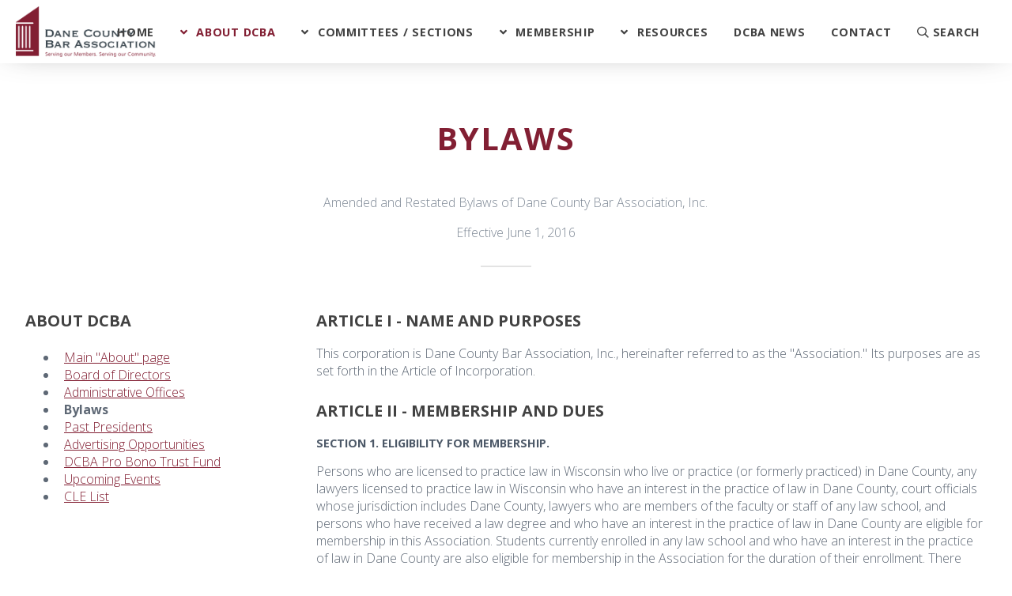

--- FILE ---
content_type: text/css
request_url: https://d2nms5m2lns5tc.cloudfront.net/assets/dcba/archetype/main-9c7da541a2dee54296b774feacc54c0784c7c8e9063065e28cff14480bb83e9b.css
body_size: 9220
content:
html,body,div,span,applet,object,iframe,h1,h2,h3,h4,h5,h6,p,blockquote,pre,a,abbr,acronym,address,big,cite,code,del,dfn,em,img,ins,kbd,q,s,samp,small,strike,strong,sub,sup,tt,var,b,u,i,center,dl,dt,dd,ol,ul,li,fieldset,form,label,legend,table,caption,tbody,tfoot,thead,tr,th,td,article,aside,canvas,details,embed,figure,figcaption,footer,header,hgroup,menu,nav,output,ruby,section,summary,time,mark,audio,video{margin:0;padding:0;border:0;font-size:100%;font:inherit;vertical-align:baseline}article,aside,details,figcaption,figure,footer,header,hgroup,menu,nav,section{display:block}body{line-height:1}ol,ul{list-style:none}blockquote,q{quotes:none}blockquote:before,blockquote:after,q:before,q:after{content:'';content:none}table{border-collapse:collapse;border-spacing:0}body{-webkit-text-size-adjust:none}mark{background-color:transparent;color:inherit}input::-moz-focus-inner{border:0;padding:0}input,select,textarea{-moz-appearance:none;-webkit-appearance:none;-ms-appearance:none;appearance:none}@-ms-viewport{width:device-width}body{-ms-overflow-style:scrollbar}@media screen and (max-width: 480px){html,body{min-width:320px}}html{box-sizing:border-box}*,*:before,*:after{box-sizing:inherit}body{background:#fff}body.is-preload *,body.is-preload *:before,body.is-preload *:after{-moz-animation:none !important;-webkit-animation:none !important;-ms-animation:none !important;animation:none !important;-moz-transition:none !important;-webkit-transition:none !important;-ms-transition:none !important;transition:none !important}body{background-color:#fff;color:#5e6875}body,input,select,textarea{font-family:"Open Sans", Helvetica, sans-serif;font-size:14pt;font-weight:300;line-height:1.65em}@media screen and (max-width: 1680px){body,input,select,textarea{font-size:12pt}}@media screen and (max-width: 736px){body,input,select,textarea{font-size:11pt}}a{text-decoration:underline}a:hover{text-decoration:none}strong,b{font-weight:700}em,i{font-style:italic}p{margin:0 0 2em 0}h1,h2,h3,h4,h5,h6{font-weight:700;line-height:1em;margin:0 0 1em 0;text-transform:uppercase;letter-spacing:0.05em}h1 a,h2 a,h3 a,h4 a,h5 a,h6 a{color:inherit;text-decoration:none}h2{font-size:1.75em;line-height:1.5em}h3{font-size:0.9em;line-height:1.5em}h4{font-size:0.9em;line-height:1.5em}h5{font-size:0.9em;line-height:1.5em}h6{font-size:0.7em;line-height:1.5em}@media screen and (max-width: 1280px){h2{font-size:1.5em}}@media screen and (max-width: 736px){h2{font-size:1.25em}}sub{font-size:0.8em;position:relative;top:0.5em}sup{font-size:0.8em;position:relative;top:-0.5em}blockquote{border-left:solid 4px;font-style:italic;margin:0 0 2em 0;padding:0.5em 0 0.5em 2em}code{border-radius:5px;border:solid 1px;font-family:"Courier New", monospace;font-size:0.9em;margin:0 0.25em;padding:0.25em 0.65em}pre{-webkit-overflow-scrolling:touch;font-family:"Courier New", monospace;font-size:0.9em;margin:0 0 2em 0}pre code{display:block;line-height:1.75em;padding:1em 1.5em;overflow-x:auto}hr{border:0;border-bottom:solid 1px;margin:3em 0}hr.major{margin:4em 0;border-bottom-width:2px}.align-left{text-align:left}.align-center{text-align:center}.align-right{text-align:right}input,select,textarea{color:#4d5968}a{color:#54d3cf}strong,b{color:#4d5968}h1,h2,h3,h4,h5,h6{color:#4d5968}blockquote{border-left-color:rgba(144,144,144,0.25)}code{background:rgba(144,144,144,0.075);border-color:rgba(144,144,144,0.25)}hr{border-bottom-color:rgba(144,144,144,0.25)}.row{display:flex;flex-wrap:wrap;box-sizing:border-box;align-items:stretch}.row>*{box-sizing:border-box}.row.gtr-uniform>*>:last-child{margin-bottom:0}.row.aln-left{justify-content:flex-start}.row.aln-center{justify-content:center}.row.aln-right{justify-content:flex-end}.row.aln-top{align-items:flex-start}.row.aln-middle{align-items:center}.row.aln-bottom{align-items:flex-end}.row>.imp{order:-1}.row>.col-1{width:8.3333333333%}.row>.off-1{margin-left:8.3333333333%}.row>.col-2{width:16.6666666667%}.row>.off-2{margin-left:16.6666666667%}.row>.col-3{width:25%}.row>.off-3{margin-left:25%}.row>.col-4{width:33.3333333333%}.row>.off-4{margin-left:33.3333333333%}.row>.col-5{width:41.6666666667%}.row>.off-5{margin-left:41.6666666667%}.row>.col-6{width:50%}.row>.off-6{margin-left:50%}.row>.col-7{width:58.3333333333%}.row>.off-7{margin-left:58.3333333333%}.row>.col-8{width:66.6666666667%}.row>.off-8{margin-left:66.6666666667%}.row>.col-9{width:75%}.row>.off-9{margin-left:75%}.row>.col-10{width:83.3333333333%}.row>.off-10{margin-left:83.3333333333%}.row>.col-11{width:91.6666666667%}.row>.off-11{margin-left:91.6666666667%}.row>.col-12{width:100%}.row>.off-12{margin-left:100%}.row.gtr-0{margin-top:0;margin-left:0em}.row.gtr-0>*{padding:0 0 0 0em}.row.gtr-0.gtr-uniform{margin-top:0em}.row.gtr-0.gtr-uniform>*{padding-top:0em}.row.gtr-25{margin-top:0;margin-left:-0.5em}.row.gtr-25>*{padding:0 0 0 0.5em}.row.gtr-25.gtr-uniform{margin-top:-0.5em}.row.gtr-25.gtr-uniform>*{padding-top:0.5em}.row.gtr-50{margin-top:0;margin-left:-1em}.row.gtr-50>*{padding:0 0 0 1em}.row.gtr-50.gtr-uniform{margin-top:-1em}.row.gtr-50.gtr-uniform>*{padding-top:1em}.row{margin-top:0;margin-left:-2em}.row>*{padding:0 0 0 2em}.row.gtr-uniform{margin-top:-2em}.row.gtr-uniform>*{padding-top:2em}.row.gtr-150{margin-top:0;margin-left:-3em}.row.gtr-150>*{padding:0 0 0 3em}.row.gtr-150.gtr-uniform{margin-top:-3em}.row.gtr-150.gtr-uniform>*{padding-top:3em}.row.gtr-200{margin-top:0;margin-left:-4em}.row.gtr-200>*{padding:0 0 0 4em}.row.gtr-200.gtr-uniform{margin-top:-4em}.row.gtr-200.gtr-uniform>*{padding-top:4em}@media screen and (max-width: 1680px){.row{display:flex;flex-wrap:wrap;box-sizing:border-box;align-items:stretch}.row>*{box-sizing:border-box}.row.gtr-uniform>*>:last-child{margin-bottom:0}.row.aln-left{justify-content:flex-start}.row.aln-center{justify-content:center}.row.aln-right{justify-content:flex-end}.row.aln-top{align-items:flex-start}.row.aln-middle{align-items:center}.row.aln-bottom{align-items:flex-end}.row>.imp-xlarge{order:-1}.row>.col-1-xlarge{width:8.3333333333%}.row>.off-1-xlarge{margin-left:8.3333333333%}.row>.col-2-xlarge{width:16.6666666667%}.row>.off-2-xlarge{margin-left:16.6666666667%}.row>.col-3-xlarge{width:25%}.row>.off-3-xlarge{margin-left:25%}.row>.col-4-xlarge{width:33.3333333333%}.row>.off-4-xlarge{margin-left:33.3333333333%}.row>.col-5-xlarge{width:41.6666666667%}.row>.off-5-xlarge{margin-left:41.6666666667%}.row>.col-6-xlarge{width:50%}.row>.off-6-xlarge{margin-left:50%}.row>.col-7-xlarge{width:58.3333333333%}.row>.off-7-xlarge{margin-left:58.3333333333%}.row>.col-8-xlarge{width:66.6666666667%}.row>.off-8-xlarge{margin-left:66.6666666667%}.row>.col-9-xlarge{width:75%}.row>.off-9-xlarge{margin-left:75%}.row>.col-10-xlarge{width:83.3333333333%}.row>.off-10-xlarge{margin-left:83.3333333333%}.row>.col-11-xlarge{width:91.6666666667%}.row>.off-11-xlarge{margin-left:91.6666666667%}.row>.col-12-xlarge{width:100%}.row>.off-12-xlarge{margin-left:100%}.row.gtr-0{margin-top:0;margin-left:0em}.row.gtr-0>*{padding:0 0 0 0em}.row.gtr-0.gtr-uniform{margin-top:0em}.row.gtr-0.gtr-uniform>*{padding-top:0em}.row.gtr-25{margin-top:0;margin-left:-0.5em}.row.gtr-25>*{padding:0 0 0 0.5em}.row.gtr-25.gtr-uniform{margin-top:-0.5em}.row.gtr-25.gtr-uniform>*{padding-top:0.5em}.row.gtr-50{margin-top:0;margin-left:-1em}.row.gtr-50>*{padding:0 0 0 1em}.row.gtr-50.gtr-uniform{margin-top:-1em}.row.gtr-50.gtr-uniform>*{padding-top:1em}.row{margin-top:0;margin-left:-2em}.row>*{padding:0 0 0 2em}.row.gtr-uniform{margin-top:-2em}.row.gtr-uniform>*{padding-top:2em}.row.gtr-150{margin-top:0;margin-left:-3em}.row.gtr-150>*{padding:0 0 0 3em}.row.gtr-150.gtr-uniform{margin-top:-3em}.row.gtr-150.gtr-uniform>*{padding-top:3em}.row.gtr-200{margin-top:0;margin-left:-4em}.row.gtr-200>*{padding:0 0 0 4em}.row.gtr-200.gtr-uniform{margin-top:-4em}.row.gtr-200.gtr-uniform>*{padding-top:4em}}@media screen and (max-width: 1280px){.row{display:flex;flex-wrap:wrap;box-sizing:border-box;align-items:stretch}.row>*{box-sizing:border-box}.row.gtr-uniform>*>:last-child{margin-bottom:0}.row.aln-left{justify-content:flex-start}.row.aln-center{justify-content:center}.row.aln-right{justify-content:flex-end}.row.aln-top{align-items:flex-start}.row.aln-middle{align-items:center}.row.aln-bottom{align-items:flex-end}.row>.imp-large{order:-1}.row>.col-1-large{width:8.3333333333%}.row>.off-1-large{margin-left:8.3333333333%}.row>.col-2-large{width:16.6666666667%}.row>.off-2-large{margin-left:16.6666666667%}.row>.col-3-large{width:25%}.row>.off-3-large{margin-left:25%}.row>.col-4-large{width:33.3333333333%}.row>.off-4-large{margin-left:33.3333333333%}.row>.col-5-large{width:41.6666666667%}.row>.off-5-large{margin-left:41.6666666667%}.row>.col-6-large{width:50%}.row>.off-6-large{margin-left:50%}.row>.col-7-large{width:58.3333333333%}.row>.off-7-large{margin-left:58.3333333333%}.row>.col-8-large{width:66.6666666667%}.row>.off-8-large{margin-left:66.6666666667%}.row>.col-9-large{width:75%}.row>.off-9-large{margin-left:75%}.row>.col-10-large{width:83.3333333333%}.row>.off-10-large{margin-left:83.3333333333%}.row>.col-11-large{width:91.6666666667%}.row>.off-11-large{margin-left:91.6666666667%}.row>.col-12-large{width:100%}.row>.off-12-large{margin-left:100%}.row.gtr-0{margin-top:0;margin-left:0em}.row.gtr-0>*{padding:0 0 0 0em}.row.gtr-0.gtr-uniform{margin-top:0em}.row.gtr-0.gtr-uniform>*{padding-top:0em}.row.gtr-25{margin-top:0;margin-left:-0.375em}.row.gtr-25>*{padding:0 0 0 0.375em}.row.gtr-25.gtr-uniform{margin-top:-0.375em}.row.gtr-25.gtr-uniform>*{padding-top:0.375em}.row.gtr-50{margin-top:0;margin-left:-0.75em}.row.gtr-50>*{padding:0 0 0 0.75em}.row.gtr-50.gtr-uniform{margin-top:-0.75em}.row.gtr-50.gtr-uniform>*{padding-top:0.75em}.row{margin-top:0;margin-left:-1.5em}.row>*{padding:0 0 0 1.5em}.row.gtr-uniform{margin-top:-1.5em}.row.gtr-uniform>*{padding-top:1.5em}.row.gtr-150{margin-top:0;margin-left:-2.25em}.row.gtr-150>*{padding:0 0 0 2.25em}.row.gtr-150.gtr-uniform{margin-top:-2.25em}.row.gtr-150.gtr-uniform>*{padding-top:2.25em}.row.gtr-200{margin-top:0;margin-left:-3em}.row.gtr-200>*{padding:0 0 0 3em}.row.gtr-200.gtr-uniform{margin-top:-3em}.row.gtr-200.gtr-uniform>*{padding-top:3em}}@media screen and (max-width: 980px){.row{display:flex;flex-wrap:wrap;box-sizing:border-box;align-items:stretch}.row>*{box-sizing:border-box}.row.gtr-uniform>*>:last-child{margin-bottom:0}.row.aln-left{justify-content:flex-start}.row.aln-center{justify-content:center}.row.aln-right{justify-content:flex-end}.row.aln-top{align-items:flex-start}.row.aln-middle{align-items:center}.row.aln-bottom{align-items:flex-end}.row>.imp-medium{order:-1}.row>.col-1-medium{width:8.3333333333%}.row>.off-1-medium{margin-left:8.3333333333%}.row>.col-2-medium{width:16.6666666667%}.row>.off-2-medium{margin-left:16.6666666667%}.row>.col-3-medium{width:25%}.row>.off-3-medium{margin-left:25%}.row>.col-4-medium{width:33.3333333333%}.row>.off-4-medium{margin-left:33.3333333333%}.row>.col-5-medium{width:41.6666666667%}.row>.off-5-medium{margin-left:41.6666666667%}.row>.col-6-medium{width:50%}.row>.off-6-medium{margin-left:50%}.row>.col-7-medium{width:58.3333333333%}.row>.off-7-medium{margin-left:58.3333333333%}.row>.col-8-medium{width:66.6666666667%}.row>.off-8-medium{margin-left:66.6666666667%}.row>.col-9-medium{width:75%}.row>.off-9-medium{margin-left:75%}.row>.col-10-medium{width:83.3333333333%}.row>.off-10-medium{margin-left:83.3333333333%}.row>.col-11-medium{width:91.6666666667%}.row>.off-11-medium{margin-left:91.6666666667%}.row>.col-12-medium{width:100%}.row>.off-12-medium{margin-left:100%}.row.gtr-0{margin-top:0;margin-left:0em}.row.gtr-0>*{padding:0 0 0 0em}.row.gtr-0.gtr-uniform{margin-top:0em}.row.gtr-0.gtr-uniform>*{padding-top:0em}.row.gtr-25{margin-top:0;margin-left:-0.375em}.row.gtr-25>*{padding:0 0 0 0.375em}.row.gtr-25.gtr-uniform{margin-top:-0.375em}.row.gtr-25.gtr-uniform>*{padding-top:0.375em}.row.gtr-50{margin-top:0;margin-left:-0.75em}.row.gtr-50>*{padding:0 0 0 0.75em}.row.gtr-50.gtr-uniform{margin-top:-0.75em}.row.gtr-50.gtr-uniform>*{padding-top:0.75em}.row{margin-top:0;margin-left:-1.5em}.row>*{padding:0 0 0 1.5em}.row.gtr-uniform{margin-top:-1.5em}.row.gtr-uniform>*{padding-top:1.5em}.row.gtr-150{margin-top:0;margin-left:-2.25em}.row.gtr-150>*{padding:0 0 0 2.25em}.row.gtr-150.gtr-uniform{margin-top:-2.25em}.row.gtr-150.gtr-uniform>*{padding-top:2.25em}.row.gtr-200{margin-top:0;margin-left:-3em}.row.gtr-200>*{padding:0 0 0 3em}.row.gtr-200.gtr-uniform{margin-top:-3em}.row.gtr-200.gtr-uniform>*{padding-top:3em}}@media screen and (max-width: 736px){.row{display:flex;flex-wrap:wrap;box-sizing:border-box;align-items:stretch}.row>*{box-sizing:border-box}.row.gtr-uniform>*>:last-child{margin-bottom:0}.row.aln-left{justify-content:flex-start}.row.aln-center{justify-content:center}.row.aln-right{justify-content:flex-end}.row.aln-top{align-items:flex-start}.row.aln-middle{align-items:center}.row.aln-bottom{align-items:flex-end}.row>.imp-small{order:-1}.row>.col-1-small{width:8.3333333333%}.row>.off-1-small{margin-left:8.3333333333%}.row>.col-2-small{width:16.6666666667%}.row>.off-2-small{margin-left:16.6666666667%}.row>.col-3-small{width:25%}.row>.off-3-small{margin-left:25%}.row>.col-4-small{width:33.3333333333%}.row>.off-4-small{margin-left:33.3333333333%}.row>.col-5-small{width:41.6666666667%}.row>.off-5-small{margin-left:41.6666666667%}.row>.col-6-small{width:50%}.row>.off-6-small{margin-left:50%}.row>.col-7-small{width:58.3333333333%}.row>.off-7-small{margin-left:58.3333333333%}.row>.col-8-small{width:66.6666666667%}.row>.off-8-small{margin-left:66.6666666667%}.row>.col-9-small{width:75%}.row>.off-9-small{margin-left:75%}.row>.col-10-small{width:83.3333333333%}.row>.off-10-small{margin-left:83.3333333333%}.row>.col-11-small{width:91.6666666667%}.row>.off-11-small{margin-left:91.6666666667%}.row>.col-12-small{width:100%}.row>.off-12-small{margin-left:100%}.row.gtr-0{margin-top:0;margin-left:0em}.row.gtr-0>*{padding:0 0 0 0em}.row.gtr-0.gtr-uniform{margin-top:0em}.row.gtr-0.gtr-uniform>*{padding-top:0em}.row.gtr-25{margin-top:0;margin-left:-0.375em}.row.gtr-25>*{padding:0 0 0 0.375em}.row.gtr-25.gtr-uniform{margin-top:-0.375em}.row.gtr-25.gtr-uniform>*{padding-top:0.375em}.row.gtr-50{margin-top:0;margin-left:-0.75em}.row.gtr-50>*{padding:0 0 0 0.75em}.row.gtr-50.gtr-uniform{margin-top:-0.75em}.row.gtr-50.gtr-uniform>*{padding-top:0.75em}.row{margin-top:0;margin-left:-1.5em}.row>*{padding:0 0 0 1.5em}.row.gtr-uniform{margin-top:-1.5em}.row.gtr-uniform>*{padding-top:1.5em}.row.gtr-150{margin-top:0;margin-left:-2.25em}.row.gtr-150>*{padding:0 0 0 2.25em}.row.gtr-150.gtr-uniform{margin-top:-2.25em}.row.gtr-150.gtr-uniform>*{padding-top:2.25em}.row.gtr-200{margin-top:0;margin-left:-3em}.row.gtr-200>*{padding:0 0 0 3em}.row.gtr-200.gtr-uniform{margin-top:-3em}.row.gtr-200.gtr-uniform>*{padding-top:3em}}@media screen and (max-width: 480px){.row{display:flex;flex-wrap:wrap;box-sizing:border-box;align-items:stretch}.row>*{box-sizing:border-box}.row.gtr-uniform>*>:last-child{margin-bottom:0}.row.aln-left{justify-content:flex-start}.row.aln-center{justify-content:center}.row.aln-right{justify-content:flex-end}.row.aln-top{align-items:flex-start}.row.aln-middle{align-items:center}.row.aln-bottom{align-items:flex-end}.row>.imp-xsmall{order:-1}.row>.col-1-xsmall{width:8.3333333333%}.row>.off-1-xsmall{margin-left:8.3333333333%}.row>.col-2-xsmall{width:16.6666666667%}.row>.off-2-xsmall{margin-left:16.6666666667%}.row>.col-3-xsmall{width:25%}.row>.off-3-xsmall{margin-left:25%}.row>.col-4-xsmall{width:33.3333333333%}.row>.off-4-xsmall{margin-left:33.3333333333%}.row>.col-5-xsmall{width:41.6666666667%}.row>.off-5-xsmall{margin-left:41.6666666667%}.row>.col-6-xsmall{width:50%}.row>.off-6-xsmall{margin-left:50%}.row>.col-7-xsmall{width:58.3333333333%}.row>.off-7-xsmall{margin-left:58.3333333333%}.row>.col-8-xsmall{width:66.6666666667%}.row>.off-8-xsmall{margin-left:66.6666666667%}.row>.col-9-xsmall{width:75%}.row>.off-9-xsmall{margin-left:75%}.row>.col-10-xsmall{width:83.3333333333%}.row>.off-10-xsmall{margin-left:83.3333333333%}.row>.col-11-xsmall{width:91.6666666667%}.row>.off-11-xsmall{margin-left:91.6666666667%}.row>.col-12-xsmall{width:100%}.row>.off-12-xsmall{margin-left:100%}.row.gtr-0{margin-top:0;margin-left:0em}.row.gtr-0>*{padding:0 0 0 0em}.row.gtr-0.gtr-uniform{margin-top:0em}.row.gtr-0.gtr-uniform>*{padding-top:0em}.row.gtr-25{margin-top:0;margin-left:-0.375em}.row.gtr-25>*{padding:0 0 0 0.375em}.row.gtr-25.gtr-uniform{margin-top:-0.375em}.row.gtr-25.gtr-uniform>*{padding-top:0.375em}.row.gtr-50{margin-top:0;margin-left:-0.75em}.row.gtr-50>*{padding:0 0 0 0.75em}.row.gtr-50.gtr-uniform{margin-top:-0.75em}.row.gtr-50.gtr-uniform>*{padding-top:0.75em}.row{margin-top:0;margin-left:-1.5em}.row>*{padding:0 0 0 1.5em}.row.gtr-uniform{margin-top:-1.5em}.row.gtr-uniform>*{padding-top:1.5em}.row.gtr-150{margin-top:0;margin-left:-2.25em}.row.gtr-150>*{padding:0 0 0 2.25em}.row.gtr-150.gtr-uniform{margin-top:-2.25em}.row.gtr-150.gtr-uniform>*{padding-top:2.25em}.row.gtr-200{margin-top:0;margin-left:-3em}.row.gtr-200>*{padding:0 0 0 3em}.row.gtr-200.gtr-uniform{margin-top:-3em}.row.gtr-200.gtr-uniform>*{padding-top:3em}}.box{border-radius:5px;border:solid 1px;margin-bottom:2em;padding:1.5em}.box>:last-child,.box>:last-child>:last-child,.box>:last-child>:last-child>:last-child{margin-bottom:0}.box.alt{border:0;border-radius:0;padding:0}.box{border-color:rgba(144,144,144,0.25)}input[type="submit"],input[type="reset"],input[type="button"],button,.button{-moz-appearance:none;-webkit-appearance:none;-ms-appearance:none;appearance:none;-moz-transition:background-color 0.2s ease-in-out, color 0.2s ease-in-out;-webkit-transition:background-color 0.2s ease-in-out, color 0.2s ease-in-out;-ms-transition:background-color 0.2s ease-in-out, color 0.2s ease-in-out;transition:background-color 0.2s ease-in-out, color 0.2s ease-in-out;border-radius:5px;border:0;cursor:pointer;display:inline-block;font-size:0.8em;font-weight:700;height:3.25em;line-height:3.35em;padding:0 2em;text-align:center;text-decoration:none;white-space:nowrap}input.icon[type="submit"],input.icon[type="reset"],input.icon[type="button"],button.icon,.button.icon{padding-left:1.35em}input.icon[type="submit"]:before,input.icon[type="reset"]:before,input.icon[type="button"]:before,button.icon:before,.button.icon:before{font-size:0.9em;margin-right:0.5em}input.fit[type="submit"],input.fit[type="reset"],input.fit[type="button"],button.fit,.button.fit{width:100%}input.small[type="submit"],input.small[type="reset"],input.small[type="button"],button.small,.button.small{font-size:0.6em}input.large[type="submit"],input.large[type="reset"],input.large[type="button"],button.large,.button.large{font-size:0.9em;height:3.5em;line-height:3.6em;padding:0 2em}input.huge[type="submit"],input.huge[type="reset"],input.huge[type="button"],button.huge,.button.huge{font-size:1.1em;height:4em;line-height:4.1em;padding:0 3.5em}@media screen and (max-width: 980px){input.huge[type="submit"],input.huge[type="reset"],input.huge[type="button"],button.huge,.button.huge{font-size:0.9em;height:3.5em;line-height:3.6em;padding:0 2em}}input.disabled[type="submit"],input[type="submit"]:disabled,input.disabled[type="reset"],input[type="reset"]:disabled,input.disabled[type="button"],input[type="button"]:disabled,button.disabled,button:disabled,.button.disabled,.button:disabled{pointer-events:none;opacity:0.25}input[type="submit"],input[type="reset"],input[type="button"],button,.button{background-color:transparent;box-shadow:inset 0 0 0 2px rgba(144,144,144,0.25);color:#4d5968 !important;letter-spacing:0.05em;text-transform:uppercase}input[type="submit"]:hover,input[type="reset"]:hover,input[type="button"]:hover,button:hover,.button:hover{background-color:rgba(144,144,144,0.075)}input[type="submit"]:active,input[type="reset"]:active,input[type="button"]:active,button:active,.button:active{background-color:rgba(144,144,144,0.2)}input.icon[type="submit"]:before,input.icon[type="reset"]:before,input.icon[type="button"]:before,button.icon:before,.button.icon:before{color:#7e8895}input.primary[type="submit"],input.primary[type="reset"],input.primary[type="button"],button.primary,.button.primary{box-shadow:none;background-color:#54d3cf;color:#ffffff !important}input.primary[type="submit"]:hover,input.primary[type="reset"]:hover,input.primary[type="button"]:hover,button.primary:hover,.button.primary:hover{background-color:#68d8d5}input.primary[type="submit"]:active,input.primary[type="reset"]:active,input.primary[type="button"]:active,button.primary:active,.button.primary:active{background-color:#40cec9}input.primary.icon[type="submit"]:before,input.primary.icon[type="reset"]:before,input.primary.icon[type="button"]:before,button.primary.icon:before,.button.primary.icon:before{color:#bbedec}form{margin:0 0 2em 0}label{display:block;font-size:0.9em;font-weight:700;margin:0 0 1em 0}input[type="text"],input[type="password"],input[type="email"],select,textarea{-moz-appearance:none;-webkit-appearance:none;-ms-appearance:none;appearance:none;border-radius:5px;border:none;border:solid 1px;color:inherit;display:block;outline:0;padding:0 1em;text-decoration:none;width:100%}input[type="text"]:invalid,input[type="password"]:invalid,input[type="email"]:invalid,select:invalid,textarea:invalid{box-shadow:none}select{background-size:1.25rem;background-repeat:no-repeat;background-position:calc(100% - 1rem) center;height:2.75em;padding-right:2.75em;text-overflow:ellipsis}select:focus::-ms-value{background-color:transparent}select::-ms-expand{display:none}input[type="text"],input[type="password"],input[type="email"],select{height:2.75em}textarea{padding:0.75em 1em}input[type="checkbox"],input[type="radio"]{-moz-appearance:none;-webkit-appearance:none;-ms-appearance:none;appearance:none;display:block;float:left;margin-right:-2em;opacity:0;width:1em;z-index:-1}input[type="checkbox"]+label,input[type="radio"]+label{text-decoration:none;cursor:pointer;display:inline-block;font-size:1em;font-weight:300;padding-left:2.4em;padding-right:0.75em;position:relative}input[type="checkbox"]+label:before,input[type="radio"]+label:before{-moz-osx-font-smoothing:grayscale;-webkit-font-smoothing:antialiased;display:inline-block;font-style:normal;font-variant:normal;text-rendering:auto;line-height:1;text-transform:none !important;font-family:'Font Awesome 5 Pro';font-weight:900}input[type="checkbox"]+label:before,input[type="radio"]+label:before{border-radius:5px;border:solid 1px;content:'';display:inline-block;font-size:0.8em;height:1.65em;left:0;line-height:1.58125em;position:absolute;text-align:center;top:0;width:1.65em}input[type="checkbox"]:checked+label:before,input[type="radio"]:checked+label:before{content:'\f00c'}input[type="checkbox"]+label:before{border-radius:5px}input[type="radio"]+label:before{border-radius:100%}::-webkit-input-placeholder{opacity:1.0}:-moz-placeholder{opacity:1.0}::-moz-placeholder{opacity:1.0}:-ms-input-placeholder{opacity:1.0}label{color:#4d5968}input[type="text"],input[type="password"],input[type="email"],select,textarea{background-color:rgba(144,144,144,0.075);border-color:rgba(144,144,144,0.25)}input[type="text"]:focus,input[type="password"]:focus,input[type="email"]:focus,select:focus,textarea:focus{border-color:#54d3cf;box-shadow:0 0 0 1px #54d3cf}select{background-image:url("data:image/svg+xml;charset=utf8,%3Csvg xmlns='http://www.w3.org/2000/svg' width='40' height='40' preserveAspectRatio='none' viewBox='0 0 40 40'%3E%3Cpath d='M9.4,12.3l10.4,10.4l10.4-10.4c0.2-0.2,0.5-0.4,0.9-0.4c0.3,0,0.6,0.1,0.9,0.4l3.3,3.3c0.2,0.2,0.4,0.5,0.4,0.9 c0,0.4-0.1,0.6-0.4,0.9L20.7,31.9c-0.2,0.2-0.5,0.4-0.9,0.4c-0.3,0-0.6-0.1-0.9-0.4L4.3,17.3c-0.2-0.2-0.4-0.5-0.4-0.9 c0-0.4,0.1-0.6,0.4-0.9l3.3-3.3c0.2-0.2,0.5-0.4,0.9-0.4S9.1,12.1,9.4,12.3z' fill='rgba(144, 144, 144, 0.25)' /%3E%3C/svg%3E")}select option{color:#4d5968;background:#fff}input[type="checkbox"]+label,input[type="radio"]+label{color:#5e6875}input[type="checkbox"]+label:before,input[type="radio"]+label:before{background:rgba(144,144,144,0.075);border-color:rgba(144,144,144,0.25)}input[type="checkbox"]:checked+label:before,input[type="radio"]:checked+label:before{background-color:#54d3cf;border-color:#54d3cf;color:#ffffff}input[type="checkbox"]:focus+label:before,input[type="radio"]:focus+label:before{border-color:#54d3cf;box-shadow:0 0 0 1px #54d3cf}::-webkit-input-placeholder{color:#7e8895 !important}:-moz-placeholder{color:#7e8895 !important}::-moz-placeholder{color:#7e8895 !important}:-ms-input-placeholder{color:#7e8895 !important}.formerize-placeholder{color:#7e8895 !important}.icon{text-decoration:none;border-bottom:none;position:relative}.icon:before{-moz-osx-font-smoothing:grayscale;-webkit-font-smoothing:antialiased;display:inline-block;font-style:normal;font-variant:normal;text-rendering:auto;line-height:1;text-transform:none !important;font-family:'Font Awesome 5 Pro';font-weight:400}.icon.solid:before{font-weight:900}.icon.brands:before{font-family:'Font Awesome 5 Brands'}.icon>.label{display:none}.image{border-radius:5px;border:0;display:inline-block;position:relative}.image img{border-radius:5px;display:block}.image.left,.image.right{max-width:40%}.image.left img,.image.right img{width:100%}.image.left{float:left;margin:0 1.5em 1em 0;top:0.25em}.image.right{float:right;margin:0 0 1em 1.5em;top:0.25em}.image.fit{display:block;margin:0 0 2em 0;width:100%}.image.fit img{width:100%}.image.main{display:block;margin:0 0 3em 0;width:100%}.image.main img{width:100%}ol{list-style:decimal;margin:0 0 2em 0;padding-left:1.25em}ol li{padding-left:0.25em}ul{list-style:disc;margin:0 0 2em 0;padding-left:1em}ul li{padding-left:0.5em}ul.alt{list-style:none;padding-left:0}ul.alt li{border-top:solid 1px;padding:0.5em 0}ul.alt li:first-child{border-top:0;padding-top:0}dl{margin:0 0 2em 0}dl dt{display:block;font-weight:700;margin:0 0 1em 0}dl dd{margin-left:2em}ul.alt li{border-top-color:rgba(144,144,144,0.25)}ul.actions{display:-moz-flex;display:-webkit-flex;display:-ms-flex;display:flex;cursor:default;list-style:none;margin-left:-1em;padding-left:0}ul.actions li{padding:0 0 0 1em;vertical-align:middle}ul.actions.special{-moz-justify-content:center;-webkit-justify-content:center;-ms-justify-content:center;justify-content:center;width:100%;margin-left:0}ul.actions.special li:first-child{padding-left:0}ul.actions.stacked{-moz-flex-direction:column;-webkit-flex-direction:column;-ms-flex-direction:column;flex-direction:column;margin-left:0}ul.actions.stacked li{padding:1.3em 0 0 0}ul.actions.stacked li:first-child{padding-top:0}ul.actions.fit{width:calc(100% + 1em)}ul.actions.fit li{-moz-flex-grow:1;-webkit-flex-grow:1;-ms-flex-grow:1;flex-grow:1;-moz-flex-shrink:1;-webkit-flex-shrink:1;-ms-flex-shrink:1;flex-shrink:1;width:100%}ul.actions.fit li>*{width:100%}ul.actions.fit.stacked{width:100%}ul.icons{cursor:default;list-style:none;padding-left:0}ul.icons li{display:inline-block;padding:0 1em 0 0}ul.icons li:last-child{padding-right:0}ul.icons li .icon:before{font-size:2em}ul.icons.bulleted li{padding-left:2em;position:relative;display:block}ul.icons.bulleted li.icon:before{font-size:0.8em;left:0;position:absolute;top:0.25em}ul.icons.bulleted li>:last-child{margin-bottom:1em}ul.features{list-style:none;padding:0}ul.features li{display:-moz-flex;display:-webkit-flex;display:-ms-flex;display:flex;border-top:solid 2px;margin:3em 0 0 0;padding:3em 0 0 0}ul.features li h3{margin-bottom:0;min-width:20em;padding-left:4.5em;position:relative;width:35%;-ms-flex:auto}ul.features li h3:before{border-radius:100%;border:solid 2px;font-size:1.25em;height:2.5em;left:0;line-height:2.25em;position:absolute;text-align:center;top:0;width:2.5em}ul.features li p{width:65%;-ms-flex:auto;margin-bottom:0;padding-left:3em}ul.features li:first-child{border-top:0;margin-top:0;padding-top:0}@media screen and (max-width: 736px){ul.features li h3{min-width:15em}ul.features li p{padding-left:2em}}@media screen and (max-width: 480px){ul.features li{-moz-flex-direction:column;-webkit-flex-direction:column;-ms-flex-direction:column;flex-direction:column}ul.features li h3{width:100%;margin:0 0 2em 0;padding-left:4.25em}ul.features li p{padding-left:3.75em;width:100%}}ul.features li{border-top-color:rgba(144,144,144,0.25)}ul.features li h3:before{border-color:rgba(144,144,144,0.25)}ul.features li:nth-child(3n - 2) h3:before{color:#54d3cf}ul.features li:nth-child(3n - 1) h3:before{color:#4f92d1}ul.features li:nth-child(3n) h3:before{color:#8075e5}.posts{display:-moz-flex;display:-webkit-flex;display:-ms-flex;display:flex;-moz-flex-wrap:wrap;-webkit-flex-wrap:wrap;-ms-flex-wrap:wrap;flex-wrap:wrap;margin:0 0 2em 0}.posts .post{display:-moz-flex;display:-webkit-flex;display:-ms-flex;display:flex}.posts .post .image{display:block;margin-right:2em;width:40%;-ms-flex:auto}.posts .post .image img{display:block;width:100%}.posts .post .content{width:60%;-ms-flex:auto}.posts .post .content>:last-child{margin-bottom:0}.posts>*{margin:0 0 4em 0;padding:0 1.5em;width:50%}.posts>:nth-child(2n){padding-right:0}.posts>:nth-child(2n + 1){padding-left:0}.posts>:nth-last-child(1),.posts>:nth-last-child(2){margin-bottom:0}@media screen and (max-width: 980px){.posts .post .image{width:30%}.posts .post .content{width:70%}.posts>*{margin:0 0 3em 0 !important;padding:0;width:100%}.posts>:last-child{margin-bottom:0 !important}}@media screen and (max-width: 736px){.posts .post .image{width:30%;min-width:6em}.posts .post .content{width:70%}}@media screen and (max-width: 480px){.posts .post .image{margin-right:1.5em}}section.special,article.special{text-align:center}header p{position:relative;margin:0 0 1.5em 0}header h2+p{font-size:1.25em;margin-top:-0.7em;line-height:1.5em}header h3+p{font-size:1.1em;margin-top:-0.5em;line-height:1.5em}header h4+p,header h5+p,header h6+p{font-size:0.9em;margin-top:-0.6em;line-height:1.5em}header.major{margin:0 0 3em 0}header.major p{margin-bottom:1em}header.major:after{content:'';display:inline-block;height:2px;width:4em}@media screen and (max-width: 736px){header p{font-size:1em !important}header.major{margin:0 0 2em 0}}header p{color:#7e8895}header.major:after{background-color:rgba(144,144,144,0.25)}.table-wrapper{-webkit-overflow-scrolling:touch;overflow-x:auto}table{margin:0 0 2em 0;width:100%}table tbody tr{border:solid 1px;border-left:0;border-right:0}table td{padding:0.75em 0.75em}table th{font-size:0.9em;font-weight:700;padding:0 0.75em 0.75em 0.75em;text-align:left}table thead{border-bottom:solid 2px}table tfoot{border-top:solid 2px}table.alt{border-collapse:separate}table.alt tbody tr td{border:solid 1px;border-left-width:0;border-top-width:0}table.alt tbody tr td:first-child{border-left-width:1px}table.alt tbody tr:first-child td{border-top-width:1px}table.alt thead{border-bottom:0}table.alt tfoot{border-top:0}table tbody tr{border-color:rgba(144,144,144,0.25)}table tbody tr:nth-child(2n + 1){background-color:rgba(144,144,144,0.075)}table th{color:#4d5968}table thead{border-bottom-color:rgba(144,144,144,0.25)}table tfoot{border-top-color:rgba(144,144,144,0.25)}table.alt tbody tr td{border-color:rgba(144,144,144,0.25)}.wrapper{padding:6.5em 0 4.5em 0;position:relative}.wrapper>.inner{margin:0 auto;width:70em}.wrapper.style1{background-color:#54d3cf;color:#d4f4f3}.wrapper.style1 input,.wrapper.style1 select,.wrapper.style1 textarea{color:#ffffff}.wrapper.style1 a{color:#ffffff}.wrapper.style1 strong,.wrapper.style1 b{color:#ffffff}.wrapper.style1 h1,.wrapper.style1 h2,.wrapper.style1 h3,.wrapper.style1 h4,.wrapper.style1 h5,.wrapper.style1 h6{color:#ffffff}.wrapper.style1 blockquote{border-left-color:rgba(255,255,255,0.25)}.wrapper.style1 code{background:rgba(255,255,255,0.075);border-color:rgba(255,255,255,0.25)}.wrapper.style1 hr{border-bottom-color:rgba(255,255,255,0.25)}.wrapper.style1 .box{border-color:rgba(255,255,255,0.25)}.wrapper.style1 input[type="submit"],.wrapper.style1 input[type="reset"],.wrapper.style1 input[type="button"],.wrapper.style1 button,.wrapper.style1 .button{background-color:transparent;box-shadow:inset 0 0 0 2px rgba(255,255,255,0.25);color:#ffffff !important;letter-spacing:0.05em;text-transform:uppercase}.wrapper.style1 input[type="submit"]:hover,.wrapper.style1 input[type="reset"]:hover,.wrapper.style1 input[type="button"]:hover,.wrapper.style1 button:hover,.wrapper.style1 .button:hover{background-color:rgba(255,255,255,0.075)}.wrapper.style1 input[type="submit"]:active,.wrapper.style1 input[type="reset"]:active,.wrapper.style1 input[type="button"]:active,.wrapper.style1 button:active,.wrapper.style1 .button:active{background-color:rgba(255,255,255,0.2)}.wrapper.style1 input.icon[type="submit"]:before,.wrapper.style1 input.icon[type="reset"]:before,.wrapper.style1 input.icon[type="button"]:before,.wrapper.style1 button.icon:before,.wrapper.style1 .button.icon:before{color:#bbedec}.wrapper.style1 input.primary[type="submit"],.wrapper.style1 input.primary[type="reset"],.wrapper.style1 input.primary[type="button"],.wrapper.style1 button.primary,.wrapper.style1 .button.primary{box-shadow:none;background-color:#ffffff;color:#54d3cf !important}.wrapper.style1 input.primary.icon[type="submit"]:before,.wrapper.style1 input.primary.icon[type="reset"]:before,.wrapper.style1 input.primary.icon[type="button"]:before,.wrapper.style1 button.primary.icon:before,.wrapper.style1 .button.primary.icon:before{color:#bbedec}.wrapper.style1 label{color:#ffffff}.wrapper.style1 input[type="text"],.wrapper.style1 input[type="password"],.wrapper.style1 input[type="email"],.wrapper.style1 select,.wrapper.style1 textarea{background-color:rgba(255,255,255,0.075);border-color:rgba(255,255,255,0.25)}.wrapper.style1 input[type="text"]:focus,.wrapper.style1 input[type="password"]:focus,.wrapper.style1 input[type="email"]:focus,.wrapper.style1 select:focus,.wrapper.style1 textarea:focus{border-color:#ffffff;box-shadow:0 0 0 1px #ffffff}.wrapper.style1 select{background-image:url("data:image/svg+xml;charset=utf8,%3Csvg xmlns='http://www.w3.org/2000/svg' width='40' height='40' preserveAspectRatio='none' viewBox='0 0 40 40'%3E%3Cpath d='M9.4,12.3l10.4,10.4l10.4-10.4c0.2-0.2,0.5-0.4,0.9-0.4c0.3,0,0.6,0.1,0.9,0.4l3.3,3.3c0.2,0.2,0.4,0.5,0.4,0.9 c0,0.4-0.1,0.6-0.4,0.9L20.7,31.9c-0.2,0.2-0.5,0.4-0.9,0.4c-0.3,0-0.6-0.1-0.9-0.4L4.3,17.3c-0.2-0.2-0.4-0.5-0.4-0.9 c0-0.4,0.1-0.6,0.4-0.9l3.3-3.3c0.2-0.2,0.5-0.4,0.9-0.4S9.1,12.1,9.4,12.3z' fill='rgba(255, 255, 255, 0.25)' /%3E%3C/svg%3E")}.wrapper.style1 select option{color:#ffffff;background:#54d3cf}.wrapper.style1 input[type="checkbox"]+label,.wrapper.style1 input[type="radio"]+label{color:#d4f4f3}.wrapper.style1 input[type="checkbox"]+label:before,.wrapper.style1 input[type="radio"]+label:before{background:rgba(255,255,255,0.075);border-color:rgba(255,255,255,0.25)}.wrapper.style1 input[type="checkbox"]:checked+label:before,.wrapper.style1 input[type="radio"]:checked+label:before{background-color:#ffffff;border-color:#ffffff;color:#54d3cf}.wrapper.style1 input[type="checkbox"]:focus+label:before,.wrapper.style1 input[type="radio"]:focus+label:before{border-color:#ffffff;box-shadow:0 0 0 1px #ffffff}.wrapper.style1 ::-webkit-input-placeholder{color:#bbedec !important}.wrapper.style1 :-moz-placeholder{color:#bbedec !important}.wrapper.style1 ::-moz-placeholder{color:#bbedec !important}.wrapper.style1 :-ms-input-placeholder{color:#bbedec !important}.wrapper.style1 .formerize-placeholder{color:#bbedec !important}.wrapper.style1 ul.alt li{border-top-color:rgba(255,255,255,0.25)}.wrapper.style1 header p{color:#bbedec}.wrapper.style1 header.major:after{background-color:rgba(255,255,255,0.25)}.wrapper.style1 table tbody tr{border-color:rgba(255,255,255,0.25)}.wrapper.style1 table tbody tr:nth-child(2n + 1){background-color:rgba(255,255,255,0.075)}.wrapper.style1 table th{color:#ffffff}.wrapper.style1 table thead{border-bottom-color:rgba(255,255,255,0.25)}.wrapper.style1 table tfoot{border-top-color:rgba(255,255,255,0.25)}.wrapper.style1 table.alt tbody tr td{border-color:rgba(255,255,255,0.25)}.wrapper.style2{background-color:#4f92d1;color:#d3e4f4}.wrapper.style2 input,.wrapper.style2 select,.wrapper.style2 textarea{color:#ffffff}.wrapper.style2 a{color:#ffffff}.wrapper.style2 strong,.wrapper.style2 b{color:#ffffff}.wrapper.style2 h1,.wrapper.style2 h2,.wrapper.style2 h3,.wrapper.style2 h4,.wrapper.style2 h5,.wrapper.style2 h6{color:#ffffff}.wrapper.style2 blockquote{border-left-color:rgba(255,255,255,0.25)}.wrapper.style2 code{background:rgba(255,255,255,0.075);border-color:rgba(255,255,255,0.25)}.wrapper.style2 hr{border-bottom-color:rgba(255,255,255,0.25)}.wrapper.style2 .box{border-color:rgba(255,255,255,0.25)}.wrapper.style2 input[type="submit"],.wrapper.style2 input[type="reset"],.wrapper.style2 input[type="button"],.wrapper.style2 button,.wrapper.style2 .button{background-color:transparent;box-shadow:inset 0 0 0 2px rgba(255,255,255,0.25);color:#ffffff !important;letter-spacing:0.05em;text-transform:uppercase}.wrapper.style2 input[type="submit"]:hover,.wrapper.style2 input[type="reset"]:hover,.wrapper.style2 input[type="button"]:hover,.wrapper.style2 button:hover,.wrapper.style2 .button:hover{background-color:rgba(255,255,255,0.075)}.wrapper.style2 input[type="submit"]:active,.wrapper.style2 input[type="reset"]:active,.wrapper.style2 input[type="button"]:active,.wrapper.style2 button:active,.wrapper.style2 .button:active{background-color:rgba(255,255,255,0.2)}.wrapper.style2 input.icon[type="submit"]:before,.wrapper.style2 input.icon[type="reset"]:before,.wrapper.style2 input.icon[type="button"]:before,.wrapper.style2 button.icon:before,.wrapper.style2 .button.icon:before{color:#b9d3ed}.wrapper.style2 input.primary[type="submit"],.wrapper.style2 input.primary[type="reset"],.wrapper.style2 input.primary[type="button"],.wrapper.style2 button.primary,.wrapper.style2 .button.primary{box-shadow:none;background-color:#ffffff;color:#4f92d1 !important}.wrapper.style2 input.primary.icon[type="submit"]:before,.wrapper.style2 input.primary.icon[type="reset"]:before,.wrapper.style2 input.primary.icon[type="button"]:before,.wrapper.style2 button.primary.icon:before,.wrapper.style2 .button.primary.icon:before{color:#b9d3ed}.wrapper.style2 label{color:#ffffff}.wrapper.style2 input[type="text"],.wrapper.style2 input[type="password"],.wrapper.style2 input[type="email"],.wrapper.style2 select,.wrapper.style2 textarea{background-color:rgba(255,255,255,0.075);border-color:rgba(255,255,255,0.25)}.wrapper.style2 input[type="text"]:focus,.wrapper.style2 input[type="password"]:focus,.wrapper.style2 input[type="email"]:focus,.wrapper.style2 select:focus,.wrapper.style2 textarea:focus{border-color:#ffffff;box-shadow:0 0 0 1px #ffffff}.wrapper.style2 select{background-image:url("data:image/svg+xml;charset=utf8,%3Csvg xmlns='http://www.w3.org/2000/svg' width='40' height='40' preserveAspectRatio='none' viewBox='0 0 40 40'%3E%3Cpath d='M9.4,12.3l10.4,10.4l10.4-10.4c0.2-0.2,0.5-0.4,0.9-0.4c0.3,0,0.6,0.1,0.9,0.4l3.3,3.3c0.2,0.2,0.4,0.5,0.4,0.9 c0,0.4-0.1,0.6-0.4,0.9L20.7,31.9c-0.2,0.2-0.5,0.4-0.9,0.4c-0.3,0-0.6-0.1-0.9-0.4L4.3,17.3c-0.2-0.2-0.4-0.5-0.4-0.9 c0-0.4,0.1-0.6,0.4-0.9l3.3-3.3c0.2-0.2,0.5-0.4,0.9-0.4S9.1,12.1,9.4,12.3z' fill='rgba(255, 255, 255, 0.25)' /%3E%3C/svg%3E")}.wrapper.style2 select option{color:#ffffff;background:#4f92d1}.wrapper.style2 input[type="checkbox"]+label,.wrapper.style2 input[type="radio"]+label{color:#d3e4f4}.wrapper.style2 input[type="checkbox"]+label:before,.wrapper.style2 input[type="radio"]+label:before{background:rgba(255,255,255,0.075);border-color:rgba(255,255,255,0.25)}.wrapper.style2 input[type="checkbox"]:checked+label:before,.wrapper.style2 input[type="radio"]:checked+label:before{background-color:#ffffff;border-color:#ffffff;color:#4f92d1}.wrapper.style2 input[type="checkbox"]:focus+label:before,.wrapper.style2 input[type="radio"]:focus+label:before{border-color:#ffffff;box-shadow:0 0 0 1px #ffffff}.wrapper.style2 ::-webkit-input-placeholder{color:#b9d3ed !important}.wrapper.style2 :-moz-placeholder{color:#b9d3ed !important}.wrapper.style2 ::-moz-placeholder{color:#b9d3ed !important}.wrapper.style2 :-ms-input-placeholder{color:#b9d3ed !important}.wrapper.style2 .formerize-placeholder{color:#b9d3ed !important}.wrapper.style2 ul.alt li{border-top-color:rgba(255,255,255,0.25)}.wrapper.style2 header p{color:#b9d3ed}.wrapper.style2 header.major:after{background-color:rgba(255,255,255,0.25)}.wrapper.style2 table tbody tr{border-color:rgba(255,255,255,0.25)}.wrapper.style2 table tbody tr:nth-child(2n + 1){background-color:rgba(255,255,255,0.075)}.wrapper.style2 table th{color:#ffffff}.wrapper.style2 table thead{border-bottom-color:rgba(255,255,255,0.25)}.wrapper.style2 table tfoot{border-top-color:rgba(255,255,255,0.25)}.wrapper.style2 table.alt tbody tr td{border-color:rgba(255,255,255,0.25)}.wrapper.style3{background-color:#8075e5;color:#dfddf9}.wrapper.style3 input,.wrapper.style3 select,.wrapper.style3 textarea{color:#ffffff}.wrapper.style3 a{color:#ffffff}.wrapper.style3 strong,.wrapper.style3 b{color:#ffffff}.wrapper.style3 h1,.wrapper.style3 h2,.wrapper.style3 h3,.wrapper.style3 h4,.wrapper.style3 h5,.wrapper.style3 h6{color:#ffffff}.wrapper.style3 blockquote{border-left-color:rgba(255,255,255,0.25)}.wrapper.style3 code{background:rgba(255,255,255,0.075);border-color:rgba(255,255,255,0.25)}.wrapper.style3 hr{border-bottom-color:rgba(255,255,255,0.25)}.wrapper.style3 .box{border-color:rgba(255,255,255,0.25)}.wrapper.style3 input[type="submit"],.wrapper.style3 input[type="reset"],.wrapper.style3 input[type="button"],.wrapper.style3 button,.wrapper.style3 .button{background-color:transparent;box-shadow:inset 0 0 0 2px rgba(255,255,255,0.25);color:#ffffff !important;letter-spacing:0.05em;text-transform:uppercase}.wrapper.style3 input[type="submit"]:hover,.wrapper.style3 input[type="reset"]:hover,.wrapper.style3 input[type="button"]:hover,.wrapper.style3 button:hover,.wrapper.style3 .button:hover{background-color:rgba(255,255,255,0.075)}.wrapper.style3 input[type="submit"]:active,.wrapper.style3 input[type="reset"]:active,.wrapper.style3 input[type="button"]:active,.wrapper.style3 button:active,.wrapper.style3 .button:active{background-color:rgba(255,255,255,0.2)}.wrapper.style3 input.icon[type="submit"]:before,.wrapper.style3 input.icon[type="reset"]:before,.wrapper.style3 input.icon[type="button"]:before,.wrapper.style3 button.icon:before,.wrapper.style3 .button.icon:before{color:#ccc8f5}.wrapper.style3 input.primary[type="submit"],.wrapper.style3 input.primary[type="reset"],.wrapper.style3 input.primary[type="button"],.wrapper.style3 button.primary,.wrapper.style3 .button.primary{box-shadow:none;background-color:#ffffff;color:#8075e5 !important}.wrapper.style3 input.primary.icon[type="submit"]:before,.wrapper.style3 input.primary.icon[type="reset"]:before,.wrapper.style3 input.primary.icon[type="button"]:before,.wrapper.style3 button.primary.icon:before,.wrapper.style3 .button.primary.icon:before{color:#ccc8f5}.wrapper.style3 label{color:#ffffff}.wrapper.style3 input[type="text"],.wrapper.style3 input[type="password"],.wrapper.style3 input[type="email"],.wrapper.style3 select,.wrapper.style3 textarea{background-color:rgba(255,255,255,0.075);border-color:rgba(255,255,255,0.25)}.wrapper.style3 input[type="text"]:focus,.wrapper.style3 input[type="password"]:focus,.wrapper.style3 input[type="email"]:focus,.wrapper.style3 select:focus,.wrapper.style3 textarea:focus{border-color:#ffffff;box-shadow:0 0 0 1px #ffffff}.wrapper.style3 select{background-image:url("data:image/svg+xml;charset=utf8,%3Csvg xmlns='http://www.w3.org/2000/svg' width='40' height='40' preserveAspectRatio='none' viewBox='0 0 40 40'%3E%3Cpath d='M9.4,12.3l10.4,10.4l10.4-10.4c0.2-0.2,0.5-0.4,0.9-0.4c0.3,0,0.6,0.1,0.9,0.4l3.3,3.3c0.2,0.2,0.4,0.5,0.4,0.9 c0,0.4-0.1,0.6-0.4,0.9L20.7,31.9c-0.2,0.2-0.5,0.4-0.9,0.4c-0.3,0-0.6-0.1-0.9-0.4L4.3,17.3c-0.2-0.2-0.4-0.5-0.4-0.9 c0-0.4,0.1-0.6,0.4-0.9l3.3-3.3c0.2-0.2,0.5-0.4,0.9-0.4S9.1,12.1,9.4,12.3z' fill='rgba(255, 255, 255, 0.25)' /%3E%3C/svg%3E")}.wrapper.style3 select option{color:#ffffff;background:#8075e5}.wrapper.style3 input[type="checkbox"]+label,.wrapper.style3 input[type="radio"]+label{color:#dfddf9}.wrapper.style3 input[type="checkbox"]+label:before,.wrapper.style3 input[type="radio"]+label:before{background:rgba(255,255,255,0.075);border-color:rgba(255,255,255,0.25)}.wrapper.style3 input[type="checkbox"]:checked+label:before,.wrapper.style3 input[type="radio"]:checked+label:before{background-color:#ffffff;border-color:#ffffff;color:#8075e5}.wrapper.style3 input[type="checkbox"]:focus+label:before,.wrapper.style3 input[type="radio"]:focus+label:before{border-color:#ffffff;box-shadow:0 0 0 1px #ffffff}.wrapper.style3 ::-webkit-input-placeholder{color:#ccc8f5 !important}.wrapper.style3 :-moz-placeholder{color:#ccc8f5 !important}.wrapper.style3 ::-moz-placeholder{color:#ccc8f5 !important}.wrapper.style3 :-ms-input-placeholder{color:#ccc8f5 !important}.wrapper.style3 .formerize-placeholder{color:#ccc8f5 !important}.wrapper.style3 ul.alt li{border-top-color:rgba(255,255,255,0.25)}.wrapper.style3 header p{color:#ccc8f5}.wrapper.style3 header.major:after{background-color:rgba(255,255,255,0.25)}.wrapper.style3 table tbody tr{border-color:rgba(255,255,255,0.25)}.wrapper.style3 table tbody tr:nth-child(2n + 1){background-color:rgba(255,255,255,0.075)}.wrapper.style3 table th{color:#ffffff}.wrapper.style3 table thead{border-bottom-color:rgba(255,255,255,0.25)}.wrapper.style3 table tfoot{border-top-color:rgba(255,255,255,0.25)}.wrapper.style3 table.alt tbody tr td{border-color:rgba(255,255,255,0.25)}.wrapper.style4{background-color:rgba(21,27,33,0.6);color:#ffffff}.wrapper.style4 input,.wrapper.style4 select,.wrapper.style4 textarea{color:#ffffff}.wrapper.style4 a{color:#ffffff}.wrapper.style4 strong,.wrapper.style4 b{color:#ffffff}.wrapper.style4 h1,.wrapper.style4 h2,.wrapper.style4 h3,.wrapper.style4 h4,.wrapper.style4 h5,.wrapper.style4 h6{color:#ffffff}.wrapper.style4 blockquote{border-left-color:#ffffff}.wrapper.style4 code{background:rgba(255,255,255,0.075);border-color:#ffffff}.wrapper.style4 hr{border-bottom-color:#ffffff}.wrapper.style4 .box{border-color:#ffffff}.wrapper.style4 input[type="submit"],.wrapper.style4 input[type="reset"],.wrapper.style4 input[type="button"],.wrapper.style4 button,.wrapper.style4 .button{background-color:transparent;box-shadow:inset 0 0 0 2px #ffffff;color:#ffffff !important;letter-spacing:0.05em;text-transform:uppercase}.wrapper.style4 input[type="submit"]:hover,.wrapper.style4 input[type="reset"]:hover,.wrapper.style4 input[type="button"]:hover,.wrapper.style4 button:hover,.wrapper.style4 .button:hover{background-color:rgba(255,255,255,0.075)}.wrapper.style4 input[type="submit"]:active,.wrapper.style4 input[type="reset"]:active,.wrapper.style4 input[type="button"]:active,.wrapper.style4 button:active,.wrapper.style4 .button:active{background-color:rgba(255,255,255,0.2)}.wrapper.style4 input.icon[type="submit"]:before,.wrapper.style4 input.icon[type="reset"]:before,.wrapper.style4 input.icon[type="button"]:before,.wrapper.style4 button.icon:before,.wrapper.style4 .button.icon:before{color:#ffffff}.wrapper.style4 input.primary[type="submit"],.wrapper.style4 input.primary[type="reset"],.wrapper.style4 input.primary[type="button"],.wrapper.style4 button.primary,.wrapper.style4 .button.primary{box-shadow:none;background-color:#ffffff;color:rgba(21,27,33,0.6) !important}.wrapper.style4 input.primary.icon[type="submit"]:before,.wrapper.style4 input.primary.icon[type="reset"]:before,.wrapper.style4 input.primary.icon[type="button"]:before,.wrapper.style4 button.primary.icon:before,.wrapper.style4 .button.primary.icon:before{color:#ffffff}.wrapper.style4 label{color:#ffffff}.wrapper.style4 input[type="text"],.wrapper.style4 input[type="password"],.wrapper.style4 input[type="email"],.wrapper.style4 select,.wrapper.style4 textarea{background-color:rgba(255,255,255,0.075);border-color:#ffffff}.wrapper.style4 input[type="text"]:focus,.wrapper.style4 input[type="password"]:focus,.wrapper.style4 input[type="email"]:focus,.wrapper.style4 select:focus,.wrapper.style4 textarea:focus{border-color:#ffffff;box-shadow:0 0 0 1px #ffffff}.wrapper.style4 select{background-image:url("data:image/svg+xml;charset=utf8,%3Csvg xmlns='http://www.w3.org/2000/svg' width='40' height='40' preserveAspectRatio='none' viewBox='0 0 40 40'%3E%3Cpath d='M9.4,12.3l10.4,10.4l10.4-10.4c0.2-0.2,0.5-0.4,0.9-0.4c0.3,0,0.6,0.1,0.9,0.4l3.3,3.3c0.2,0.2,0.4,0.5,0.4,0.9 c0,0.4-0.1,0.6-0.4,0.9L20.7,31.9c-0.2,0.2-0.5,0.4-0.9,0.4c-0.3,0-0.6-0.1-0.9-0.4L4.3,17.3c-0.2-0.2-0.4-0.5-0.4-0.9 c0-0.4,0.1-0.6,0.4-0.9l3.3-3.3c0.2-0.2,0.5-0.4,0.9-0.4S9.1,12.1,9.4,12.3z' fill='%23ffffff' /%3E%3C/svg%3E")}.wrapper.style4 select option{color:#ffffff;background:rgba(21,27,33,0.6)}.wrapper.style4 input[type="checkbox"]+label,.wrapper.style4 input[type="radio"]+label{color:#ffffff}.wrapper.style4 input[type="checkbox"]+label:before,.wrapper.style4 input[type="radio"]+label:before{background:rgba(255,255,255,0.075);border-color:#ffffff}.wrapper.style4 input[type="checkbox"]:checked+label:before,.wrapper.style4 input[type="radio"]:checked+label:before{background-color:#ffffff;border-color:#ffffff;color:rgba(21,27,33,0.6)}.wrapper.style4 input[type="checkbox"]:focus+label:before,.wrapper.style4 input[type="radio"]:focus+label:before{border-color:#ffffff;box-shadow:0 0 0 1px #ffffff}.wrapper.style4 ::-webkit-input-placeholder{color:#ffffff !important}.wrapper.style4 :-moz-placeholder{color:#ffffff !important}.wrapper.style4 ::-moz-placeholder{color:#ffffff !important}.wrapper.style4 :-ms-input-placeholder{color:#ffffff !important}.wrapper.style4 .formerize-placeholder{color:#ffffff !important}.wrapper.style4 ul.alt li{border-top-color:#ffffff}.wrapper.style4 header p{color:#ffffff}.wrapper.style4 header.major:after{background-color:#ffffff}.wrapper.style4 table tbody tr{border-color:#ffffff}.wrapper.style4 table tbody tr:nth-child(2n + 1){background-color:rgba(255,255,255,0.075)}.wrapper.style4 table th{color:#ffffff}.wrapper.style4 table thead{border-bottom-color:#ffffff}.wrapper.style4 table tfoot{border-top-color:#ffffff}.wrapper.style4 table.alt tbody tr td{border-color:#ffffff}.wrapper.cta{background-image:-moz-linear-gradient(top, rgba(21,27,33,0.6), rgba(21,27,33,0.6)),url(https://d2nms5m2lns5tc.cloudfront.net/images/overlay.png),-moz-linear-gradient(45deg, rgba(22,244,207,0.65), rgba(101,50,229,0.65)),url(https://d2nms5m2lns5tc.cloudfront.net/../../images/cta.jpg);background-image:-webkit-linear-gradient(top, rgba(21,27,33,0.6), rgba(21,27,33,0.6)),url(https://d2nms5m2lns5tc.cloudfront.net/images/overlay.png),-webkit-linear-gradient(45deg, rgba(22,244,207,0.65), rgba(101,50,229,0.65)),url(https://d2nms5m2lns5tc.cloudfront.net/../../images/cta.jpg);background-image:-ms-linear-gradient(top, rgba(21,27,33,0.6), rgba(21,27,33,0.6)),url(https://d2nms5m2lns5tc.cloudfront.net/images/overlay.png),-ms-linear-gradient(45deg, rgba(22,244,207,0.65), rgba(101,50,229,0.65)),url(https://d2nms5m2lns5tc.cloudfront.net/../../images/cta.jpg);background-image:linear-gradient(top, rgba(21,27,33,0.6), rgba(21,27,33,0.6)),url(https://d2nms5m2lns5tc.cloudfront.net/images/overlay.png),linear-gradient(45deg, rgba(22,244,207,0.65), rgba(101,50,229,0.65)),url(https://d2nms5m2lns5tc.cloudfront.net/../../images/cta.jpg);background-position:center center;background-size:auto, auto, cover, cover;background-attachment:fixed, fixed, fixed, fixed;background-repeat:repeat, repeat, no-repeat, no-repeat;background-color:rgba(21,27,33,0.6);color:#ffffff}.wrapper.cta input,.wrapper.cta select,.wrapper.cta textarea{color:#ffffff}.wrapper.cta a{color:#ffffff}.wrapper.cta strong,.wrapper.cta b{color:#ffffff}.wrapper.cta h1,.wrapper.cta h2,.wrapper.cta h3,.wrapper.cta h4,.wrapper.cta h5,.wrapper.cta h6{color:#ffffff}.wrapper.cta blockquote{border-left-color:#ffffff}.wrapper.cta code{background:rgba(255,255,255,0.075);border-color:#ffffff}.wrapper.cta hr{border-bottom-color:#ffffff}.wrapper.cta input[type="submit"],.wrapper.cta input[type="reset"],.wrapper.cta input[type="button"],.wrapper.cta button,.wrapper.cta .button{background-color:transparent;box-shadow:inset 0 0 0 2px #ffffff;color:#ffffff !important;letter-spacing:0.05em;text-transform:uppercase}.wrapper.cta input[type="submit"]:hover,.wrapper.cta input[type="reset"]:hover,.wrapper.cta input[type="button"]:hover,.wrapper.cta button:hover,.wrapper.cta .button:hover{background-color:rgba(255,255,255,0.075)}.wrapper.cta input[type="submit"]:active,.wrapper.cta input[type="reset"]:active,.wrapper.cta input[type="button"]:active,.wrapper.cta button:active,.wrapper.cta .button:active{background-color:rgba(255,255,255,0.2)}.wrapper.cta input.icon[type="submit"]:before,.wrapper.cta input.icon[type="reset"]:before,.wrapper.cta input.icon[type="button"]:before,.wrapper.cta button.icon:before,.wrapper.cta .button.icon:before{color:#ffffff}.wrapper.cta input.primary[type="submit"],.wrapper.cta input.primary[type="reset"],.wrapper.cta input.primary[type="button"],.wrapper.cta button.primary,.wrapper.cta .button.primary{box-shadow:none;background-color:#ffffff;color:rgba(21,27,33,0.6) !important}.wrapper.cta input.primary.icon[type="submit"]:before,.wrapper.cta input.primary.icon[type="reset"]:before,.wrapper.cta input.primary.icon[type="button"]:before,.wrapper.cta button.primary.icon:before,.wrapper.cta .button.primary.icon:before{color:#ffffff}.wrapper.cta>.inner{display:-moz-flex;display:-webkit-flex;display:-ms-flex;display:flex}.wrapper.cta>.inner>*{padding-left:1.5em;-ms-flex:auto;width:50%}.wrapper.cta>.inner>:first-child{padding-left:0;width:50%}body.is-mobile .wrapper.cta{background-attachment:scroll}@media screen and (max-width: 980px){.wrapper.cta>.inner>*{width:100% !important;padding-left:0 !important}}.wrapper.sidebar>.inner{display:-moz-flex;display:-webkit-flex;display:-ms-flex;display:flex;-moz-flex-wrap:wrap;-webkit-flex-wrap:wrap;-ms-flex-wrap:wrap;flex-wrap:wrap}.wrapper.sidebar>.inner>header{width:100%}.wrapper.sidebar>.inner>.content{width:75%;padding:0 4em 0 0}.wrapper.sidebar>.inner>.sidebar{width:25%}.wrapper.sidebar.left>.inner{-moz-flex-direction:row-reverse;-webkit-flex-direction:row-reverse;-ms-flex-direction:row-reverse;flex-direction:row-reverse}.wrapper.sidebar.left>.inner>.content{padding:0 0 0 4em}@media screen and (max-width: 980px){.wrapper.sidebar>.inner{-moz-flex-direction:row;-webkit-flex-direction:row;-ms-flex-direction:row;flex-direction:row}.wrapper.sidebar>.inner>.content{width:100%;padding:0}.wrapper.sidebar>.inner>.sidebar{border-top:solid 2px rgba(144,144,144,0.25);margin:2em 0 0 0;padding:4em 0 0 0;width:100%}.wrapper.sidebar.style1>.inner>.sidebar{border-top-color:rgba(255,255,255,0.25)}.wrapper.sidebar.style2>.inner>.sidebar{border-top-color:rgba(255,255,255,0.25)}.wrapper.sidebar.style3>.inner>.sidebar{border-top-color:rgba(255,255,255,0.25)}.wrapper.sidebar.style4>.inner>.sidebar{border-top-color:#ffffff}}@media screen and (max-width: 1280px){.wrapper{padding:5em 3em 3em 3em}.wrapper>.inner{width:100%}}@media screen and (max-width: 980px){.wrapper>.inner{-moz-flex-direction:column;-webkit-flex-direction:column;-ms-flex-direction:column;flex-direction:column}.wrapper>.inner>*{padding-left:0 !important;width:100%}}@media screen and (max-width: 736px){.wrapper{padding:2.5em 2em 0.5em 2em}}@media screen and (max-width: 480px){.wrapper{padding:2.5em 1.5em 0.5em 1.5em}}body{padding-top:3.5em}body.landing{padding-top:0}@-moz-keyframes reveal-header{0%{top:-4em;opacity:0}100%{top:0;opacity:1}}@-webkit-keyframes reveal-header{0%{top:-4em;opacity:0}100%{top:0;opacity:1}}@-ms-keyframes reveal-header{0%{top:-4em;opacity:0}100%{top:0;opacity:1}}@keyframes reveal-header{0%{top:-4em;opacity:0}100%{top:0;opacity:1}}#header{background:#2F373F;color:#ffffff;height:3.5em;left:0;line-height:3.5em;position:fixed;top:0;width:100%;z-index:10000}#header a{color:inherit;text-decoration:none}#header h1{text-decoration:none;color:#ffffff;display:inline-block;height:inherit;line-height:inherit;margin-left:1.5em}#header h1:before{-moz-osx-font-smoothing:grayscale;-webkit-font-smoothing:antialiased;display:inline-block;font-style:normal;font-variant:normal;text-rendering:auto;line-height:1;text-transform:none !important;font-family:'Font Awesome 5 Pro';font-weight:900}#header h1 a{display:inline-block;font-size:0.9em;height:inherit;line-height:inherit}#header h1:before{background:#ffffff;border-radius:100%;color:#54d3cf;content:'\f1b3';display:inline-block;font-size:0.9em;height:2em;line-height:2em;margin-left:-0.5em;margin-right:0.5em;text-align:center;width:2em}#header nav{height:inherit;line-height:inherit;margin-right:1.5em;position:absolute;right:0;top:0}#header nav ul{list-style:none;margin:0;padding:0}#header nav ul li{display:inline-block;margin-left:1.5em}#header nav ul li a{font-weight:700;letter-spacing:0.05em;text-transform:uppercase;font-size:0.9em}#header nav ul li a.submenu{text-decoration:none}#header nav ul li a.submenu:before{-moz-osx-font-smoothing:grayscale;-webkit-font-smoothing:antialiased;display:inline-block;font-style:normal;font-variant:normal;text-rendering:auto;line-height:1;text-transform:none !important;font-family:'Font Awesome 5 Pro';font-weight:900}#header nav ul li a.submenu:before{content:'\f107';margin-right:0.75em}#header nav ul li>ul{display:none}#header nav ul li:first-child{margin-left:0}#header .navPanelToggle{text-decoration:none;height:4em;position:absolute;right:0;top:0;width:5em;display:none}#header .navPanelToggle:before{-moz-osx-font-smoothing:grayscale;-webkit-font-smoothing:antialiased;display:inline-block;font-style:normal;font-variant:normal;text-rendering:auto;line-height:1;text-transform:none !important;font-family:'Font Awesome 5 Pro';font-weight:900}#header .navPanelToggle:before{content:'\f0c9';width:3em;height:3em;display:block;line-height:inherit;position:absolute;right:0;top:0;text-align:center}#header.reveal{-moz-animation:reveal-header 0.5s ease;-webkit-animation:reveal-header 0.5s ease;-ms-animation:reveal-header 0.5s ease;animation:reveal-header 0.5s ease}#header.alt{-moz-animation:none;-webkit-animation:none;-ms-animation:none;animation:none;background:transparent;height:5em;line-height:5em;position:absolute}#header.alt h1{margin-left:2.5em}#header.alt nav{margin-right:2.5em}.dropotron{list-style:none;padding:0;background:#2F373F;color:#ffffff;min-width:12em;border-radius:5px;padding:1em;margin-top:-0.5em}.dropotron li{box-shadow:inset 0 1px 0 0 rgba(255,255,255,0.075)}.dropotron li:first-child{box-shadow:none}.dropotron a{color:inherit;text-decoration:none;font-weight:bold;text-transform:uppercase;letter-spacing:0.05em;font-size:0.8em;display:block;line-height:3em}.dropotron.level-0{margin-top:-0.5em}.dropotron.level-0:before{content:'';border-left:solid 0.5em transparent;border-right:solid 0.5em transparent;border-bottom:solid 0.5em #2F373F;display:block;position:absolute;top:-0.45em;left:50%;margin-left:-0.25em}@media screen and (max-width: 980px){body{padding-top:3em}#header{height:3em;line-height:2.95em}#header h1:before{font-size:0.8em}.dropotron{min-width:11em;padding:0.5em}}@media screen and (max-width: 736px){#header{height:3em !important;line-height:2.95em !important}#header h1{margin-left:1.25em !important}#header nav{display:none}#header .navPanelToggle{display:block}}#banner{background-image:url(https://d2nms5m2lns5tc.cloudfront.net/images/overlay.png),-moz-linear-gradient(45deg, rgba(22,244,207,0.65), rgba(101,50,229,0.65)),url(https://d2nms5m2lns5tc.cloudfront.net/../../images/banner.jpg);background-image:url(https://d2nms5m2lns5tc.cloudfront.net/images/overlay.png),-webkit-linear-gradient(45deg, rgba(22,244,207,0.65), rgba(101,50,229,0.65)),url(https://d2nms5m2lns5tc.cloudfront.net/../../images/banner.jpg);background-image:url(https://d2nms5m2lns5tc.cloudfront.net/images/overlay.png),-ms-linear-gradient(45deg, rgba(22,244,207,0.65), rgba(101,50,229,0.65)),url(https://d2nms5m2lns5tc.cloudfront.net/../../images/banner.jpg);background-image:url(https://d2nms5m2lns5tc.cloudfront.net/images/overlay.png),linear-gradient(45deg, rgba(22,244,207,0.65), rgba(101,50,229,0.65)),url(https://d2nms5m2lns5tc.cloudfront.net/../../images/banner.jpg);background-position:center center;background-size:auto, cover, cover;background-attachment:fixed, fixed, fixed;background-repeat:repeat, no-repeat, no-repeat;position:relative;min-height:70vh;height:35em}#banner .content{position:absolute;bottom:0;left:0;background-color:rgba(21,27,33,0.6);color:#ffffff;padding:6.5em 0 4.5em 0;width:100%}#banner .content input,#banner .content select,#banner .content textarea{color:#ffffff}#banner .content a{color:#ffffff}#banner .content strong,#banner .content b{color:#ffffff}#banner .content h1,#banner .content h2,#banner .content h3,#banner .content h4,#banner .content h5,#banner .content h6{color:#ffffff}#banner .content blockquote{border-left-color:#ffffff}#banner .content code{background:rgba(255,255,255,0.075);border-color:#ffffff}#banner .content hr{border-bottom-color:#ffffff}#banner .content input[type="submit"],#banner .content input[type="reset"],#banner .content input[type="button"],#banner .content button,#banner .content .button{background-color:transparent;box-shadow:inset 0 0 0 2px #ffffff;color:#ffffff !important;letter-spacing:0.05em;text-transform:uppercase}#banner .content input[type="submit"]:hover,#banner .content input[type="reset"]:hover,#banner .content input[type="button"]:hover,#banner .content button:hover,#banner .content .button:hover{background-color:rgba(255,255,255,0.075)}#banner .content input[type="submit"]:active,#banner .content input[type="reset"]:active,#banner .content input[type="button"]:active,#banner .content button:active,#banner .content .button:active{background-color:rgba(255,255,255,0.2)}#banner .content input.icon[type="submit"]:before,#banner .content input.icon[type="reset"]:before,#banner .content input.icon[type="button"]:before,#banner .content button.icon:before,#banner .content .button.icon:before{color:#ffffff}#banner .content input.primary[type="submit"],#banner .content input.primary[type="reset"],#banner .content input.primary[type="button"],#banner .content button.primary,#banner .content .button.primary{box-shadow:none;background-color:#ffffff;color:rgba(21,27,33,0.6) !important}#banner .content input.primary.icon[type="submit"]:before,#banner .content input.primary.icon[type="reset"]:before,#banner .content input.primary.icon[type="button"]:before,#banner .content button.primary.icon:before,#banner .content .button.primary.icon:before{color:#ffffff}#banner .content header p{color:#ffffff}#banner .content header.major:after{background-color:#ffffff}#banner .content>.inner{display:-moz-flex;display:-webkit-flex;display:-ms-flex;display:flex;-moz-align-items:center;-webkit-align-items:center;-ms-align-items:center;align-items:center;margin:0 auto;width:70em}#banner .content>.inner header{width:75%}#banner .content>.inner .actions{padding-left:3em;text-align:right}body.is-mobile #banner{background-attachment:scroll}@media screen and (max-width: 1280px){#banner{min-height:0}#banner .content{padding:4em 3em 2em 3em}#banner .content>.inner{width:100%}}@media screen and (max-width: 980px) and (orientation: landscape){#banner{height:30em}}@media screen and (max-width: 980px) and (orientation: portrait){#banner{height:50em}}@media screen and (max-width: 980px){#banner .content>.inner{-moz-flex-direction:column;-webkit-flex-direction:column;-ms-flex-direction:column;flex-direction:column}#banner .content>.inner header{width:100%}#banner .content>.inner .actions{width:100%;padding-left:0;text-align:left}}@media screen and (max-width: 736px) and (orientation: landscape){#banner{height:25em}}@media screen and (max-width: 736px) and (orientation: portrait){#banner{height:30em}}@media screen and (max-width: 736px){#banner .content{padding:2.5em 2em 0.5em 2em}}@media screen and (max-width: 480px){#banner .content{padding:2.5em 1.5em 0.5em 1.5em}}#footer{background-image:url(https://d2nms5m2lns5tc.cloudfront.net/images/overlay.png),-moz-linear-gradient(45deg, rgba(22,244,207,0.65), rgba(101,50,229,0.65)),url(https://d2nms5m2lns5tc.cloudfront.net/../../images/banner.jpg);background-image:url(https://d2nms5m2lns5tc.cloudfront.net/images/overlay.png),-webkit-linear-gradient(45deg, rgba(22,244,207,0.65), rgba(101,50,229,0.65)),url(https://d2nms5m2lns5tc.cloudfront.net/../../images/banner.jpg);background-image:url(https://d2nms5m2lns5tc.cloudfront.net/images/overlay.png),-ms-linear-gradient(45deg, rgba(22,244,207,0.65), rgba(101,50,229,0.65)),url(https://d2nms5m2lns5tc.cloudfront.net/../../images/banner.jpg);background-image:url(https://d2nms5m2lns5tc.cloudfront.net/images/overlay.png),linear-gradient(45deg, rgba(22,244,207,0.65), rgba(101,50,229,0.65)),url(https://d2nms5m2lns5tc.cloudfront.net/../../images/banner.jpg);background-position:center center;background-size:auto, cover, cover;background-attachment:fixed, fixed, fixed;background-repeat:repeat, no-repeat, no-repeat;background-color:rgba(21,27,33,0.6);color:#ffffff}#footer input,#footer select,#footer textarea{color:#ffffff}#footer a{color:#ffffff}#footer strong,#footer b{color:#ffffff}#footer h1,#footer h2,#footer h3,#footer h4,#footer h5,#footer h6{color:#ffffff}#footer blockquote{border-left-color:#ffffff}#footer code{background:rgba(255,255,255,0.075);border-color:#ffffff}#footer hr{border-bottom-color:#ffffff}#footer input[type="submit"],#footer input[type="reset"],#footer input[type="button"],#footer button,#footer .button{background-color:transparent;box-shadow:inset 0 0 0 2px #ffffff;color:#ffffff !important;letter-spacing:0.05em;text-transform:uppercase}#footer input[type="submit"]:hover,#footer input[type="reset"]:hover,#footer input[type="button"]:hover,#footer button:hover,#footer .button:hover{background-color:rgba(255,255,255,0.075)}#footer input[type="submit"]:active,#footer input[type="reset"]:active,#footer input[type="button"]:active,#footer button:active,#footer .button:active{background-color:rgba(255,255,255,0.2)}#footer input.icon[type="submit"]:before,#footer input.icon[type="reset"]:before,#footer input.icon[type="button"]:before,#footer button.icon:before,#footer .button.icon:before{color:#ffffff}#footer input.primary[type="submit"],#footer input.primary[type="reset"],#footer input.primary[type="button"],#footer button.primary,#footer .button.primary{box-shadow:none;background-color:#ffffff;color:rgba(21,27,33,0.6) !important}#footer input.primary.icon[type="submit"]:before,#footer input.primary.icon[type="reset"]:before,#footer input.primary.icon[type="button"]:before,#footer button.primary.icon:before,#footer .button.primary.icon:before{color:#ffffff}#footer header p{color:#ffffff}#footer header.major:after{background-color:#ffffff}#footer .content{padding:6.5em 0 4.5em 0;background-color:rgba(21,27,33,0.6)}#footer .content>.inner{display:-moz-flex;display:-webkit-flex;display:-ms-flex;display:flex;margin:0 auto;width:70em}#footer .content>.inner>*{padding-left:3em;width:25%}#footer .content>.inner .about{padding-left:0;width:50%}@media screen and (max-width: 1280px){#footer .content{padding:5em 3em 3em 3em}#footer .content>.inner{width:100%}#footer .content>.inner>*{width:30%}#footer .content>.inner .about{width:40%}}@media screen and (max-width: 980px){#footer .content>.inner{-moz-flex-wrap:wrap;-webkit-flex-wrap:wrap;-ms-flex-wrap:wrap;flex-wrap:wrap}#footer .content>.inner>*{width:50%;padding-left:0}#footer .content>.inner .about{width:100%;margin:0 0 2em 0}}@media screen and (max-width: 736px){#footer .content{padding:2.5em 2em 0.5em 2em}}@media screen and (max-width: 480px){#footer .content{padding:2.5em 1.5em 0.5em 1.5em}#footer .content>.inner>*{width:100%}}#footer .copyright{font-size:0.8em;margin:0;padding:8em 0;text-align:center}#footer .copyright br{display:none}#footer .copyright a{color:inherit}@media screen and (max-width: 1280px){#footer .copyright{padding:6em 0}}@media screen and (max-width: 736px){#footer .copyright{padding:4em 0}}@media screen and (max-width: 480px){#footer .copyright br{display:block}}body.is-mobile #footer{background-attachment:scroll}#navPanel{background-color:rgba(21,27,33,0.6);color:#ffffff;-moz-transform:translateX(20em);-webkit-transform:translateX(20em);-ms-transform:translateX(20em);transform:translateX(20em);-moz-transition:-moz-transform 0.5s ease, box-shadow 0.5s ease, visibility 0.5s;-webkit-transition:-webkit-transform 0.5s ease, box-shadow 0.5s ease, visibility 0.5s;-ms-transition:-ms-transform 0.5s ease, box-shadow 0.5s ease, visibility 0.5s;transition:transform 0.5s ease, box-shadow 0.5s ease, visibility 0.5s;-webkit-overflow-scrolling:touch;background-color:#2F373F;box-shadow:none;display:none;height:100%;max-width:80%;overflow-y:auto;position:fixed;right:0;top:0;visibility:hidden;width:20em;z-index:10002}#navPanel input,#navPanel select,#navPanel textarea{color:#ffffff}#navPanel a{color:#ffffff}#navPanel strong,#navPanel b{color:#ffffff}#navPanel h1,#navPanel h2,#navPanel h3,#navPanel h4,#navPanel h5,#navPanel h6{color:#ffffff}#navPanel blockquote{border-left-color:#ffffff}#navPanel code{background:rgba(255,255,255,0.075);border-color:#ffffff}#navPanel hr{border-bottom-color:#ffffff}#navPanel nav{padding:3em 2em}#navPanel .link{border:0;border-top:solid 1px rgba(255,255,255,0.075);color:inherit !important;display:block;font-size:0.8em;letter-spacing:0.05em;padding:0.75em 0;text-decoration:none;text-transform:uppercase}#navPanel .link:first-child{border-top:0}#navPanel .link.depth-0{font-weight:700;color:inherit !important}#navPanel .link .indent-1{display:inline-block;width:1.25em}#navPanel .link .indent-2{display:inline-block;width:2.5em}#navPanel .link .indent-3{display:inline-block;width:3.75em}#navPanel .link .indent-4{display:inline-block;width:5em}#navPanel .link .indent-5{display:inline-block;width:6.25em}#navPanel .close{text-decoration:none;-moz-transition:color 0.2s ease-in-out;-webkit-transition:color 0.2s ease-in-out;-ms-transition:color 0.2s ease-in-out;transition:color 0.2s ease-in-out;-webkit-tap-highlight-color:rgba(0,0,0,0);border:0;color:#ffffff;cursor:pointer;display:block;height:4em;padding-right:1.25em;position:absolute;right:0;text-align:right;top:0;vertical-align:middle;width:5em}#navPanel .close:before{-moz-osx-font-smoothing:grayscale;-webkit-font-smoothing:antialiased;display:inline-block;font-style:normal;font-variant:normal;text-rendering:auto;line-height:1;text-transform:none !important;font-family:'Font Awesome 5 Pro';font-weight:900}#navPanel .close:before{content:'\f00d';width:3em;height:3em;line-height:3em;display:block;position:absolute;right:0;top:0;text-align:center}#navPanel .close:hover{color:inherit}@media screen and (max-width: 736px){#navPanel .close{height:4em;line-height:4em}}#navPanel.visible{-moz-transform:translateX(0);-webkit-transform:translateX(0);-ms-transform:translateX(0);transform:translateX(0);box-shadow:0 0 1.5em 0 rgba(0,0,0,0.2);visibility:visible}@media screen and (max-width: 736px){#navPanel{display:block}#navPanel nav{padding:2.25em 1.25em}}


--- FILE ---
content_type: text/css
request_url: https://d2nms5m2lns5tc.cloudfront.net/assets/dcba/main-5b04543d8fb0683c4751570a728340f8ad40d0534f6b4175cf44f32fc8af7867.css
body_size: 9207
content:
html,body,div,span,applet,object,iframe,h1,h2,h3,h4,h5,h6,p,blockquote,pre,a,abbr,acronym,address,big,cite,code,del,dfn,em,img,ins,kbd,q,s,samp,small,strike,strong,sub,sup,tt,var,b,u,i,center,dl,dt,dd,ol,ul,li,fieldset,form,label,legend,table,caption,tbody,tfoot,thead,tr,th,td,article,aside,canvas,details,embed,figure,figcaption,footer,header,hgroup,menu,nav,output,ruby,section,summary,time,mark,audio,video{margin:0;padding:0;border:0;font-size:100%;font:inherit;vertical-align:baseline}article,aside,details,figcaption,figure,footer,header,hgroup,menu,nav,section{display:block}body{line-height:1}ol,ul{list-style:none}blockquote,q{quotes:none}blockquote:before,blockquote:after,q:before,q:after{content:'';content:none}table{border-collapse:collapse;border-spacing:0}body{-webkit-text-size-adjust:none}mark{background-color:transparent;color:inherit}input::-moz-focus-inner{border:0;padding:0}input,select,textarea{-moz-appearance:none;-webkit-appearance:none;-ms-appearance:none;appearance:none}@-ms-viewport{width:device-width}body{-ms-overflow-style:scrollbar}@media screen and (max-width: 480px){html,body{min-width:320px}}html{box-sizing:border-box}*,*:before,*:after{box-sizing:inherit}body{background:#fff}body.is-preload *,body.is-preload *:before,body.is-preload *:after{-moz-animation:none !important;-webkit-animation:none !important;-ms-animation:none !important;animation:none !important;-moz-transition:none !important;-webkit-transition:none !important;-ms-transition:none !important;transition:none !important}body{background-color:#fff;color:#5e6875}body,input,select,textarea{font-family:"Open Sans", Helvetica, sans-serif;font-size:14pt;font-weight:300;line-height:1.65em}@media screen and (max-width: 1680px){body,input,select,textarea{font-size:12pt}}@media screen and (max-width: 736px){body,input,select,textarea{font-size:11pt}}a{text-decoration:underline}a:hover{text-decoration:none}strong,b{font-weight:700}em,i{font-style:italic}p{margin:0 0 2em 0}h1,h2,h3,h4,h5,h6{font-weight:700;line-height:1em;margin:0 0 1em 0;text-transform:uppercase;letter-spacing:0.05em}h1 a,h2 a,h3 a,h4 a,h5 a,h6 a{color:inherit;text-decoration:none}h2{font-size:1.75em;line-height:1.5em}h3{font-size:0.9em;line-height:1.5em}h4{font-size:0.9em;line-height:1.5em}h5{font-size:0.9em;line-height:1.5em}h6{font-size:0.7em;line-height:1.5em}@media screen and (max-width: 1280px){h2{font-size:1.5em}}@media screen and (max-width: 736px){h2{font-size:1.25em}}sub{font-size:0.8em;position:relative;top:0.5em}sup{font-size:0.8em;position:relative;top:-0.5em}blockquote{border-left:solid 4px;font-style:italic;margin:0 0 2em 0;padding:0.5em 0 0.5em 2em}code{border-radius:5px;border:solid 1px;font-family:"Courier New", monospace;font-size:0.9em;margin:0 0.25em;padding:0.25em 0.65em}pre{-webkit-overflow-scrolling:touch;font-family:"Courier New", monospace;font-size:0.9em;margin:0 0 2em 0}pre code{display:block;line-height:1.75em;padding:1em 1.5em;overflow-x:auto}hr{border:0;border-bottom:solid 1px;margin:3em 0}hr.major{margin:4em 0;border-bottom-width:2px}.align-left{text-align:left}.align-center{text-align:center}.align-right{text-align:right}input,select,textarea{color:#4d5968}a{color:#54d3cf}strong,b{color:#4d5968}h1,h2,h3,h4,h5,h6{color:#4d5968}blockquote{border-left-color:rgba(144,144,144,0.25)}code{background:rgba(144,144,144,0.075);border-color:rgba(144,144,144,0.25)}hr{border-bottom-color:rgba(144,144,144,0.25)}.row{display:flex;flex-wrap:wrap;box-sizing:border-box;align-items:stretch}.row>*{box-sizing:border-box}.row.gtr-uniform>*>:last-child{margin-bottom:0}.row.aln-left{justify-content:flex-start}.row.aln-center{justify-content:center}.row.aln-right{justify-content:flex-end}.row.aln-top{align-items:flex-start}.row.aln-middle{align-items:center}.row.aln-bottom{align-items:flex-end}.row>.imp{order:-1}.row>.col-1{width:8.33333%}.row>.off-1{margin-left:8.33333%}.row>.col-2{width:16.66667%}.row>.off-2{margin-left:16.66667%}.row>.col-3{width:25%}.row>.off-3{margin-left:25%}.row>.col-4{width:33.33333%}.row>.off-4{margin-left:33.33333%}.row>.col-5{width:41.66667%}.row>.off-5{margin-left:41.66667%}.row>.col-6{width:50%}.row>.off-6{margin-left:50%}.row>.col-7{width:58.33333%}.row>.off-7{margin-left:58.33333%}.row>.col-8{width:66.66667%}.row>.off-8{margin-left:66.66667%}.row>.col-9{width:75%}.row>.off-9{margin-left:75%}.row>.col-10{width:83.33333%}.row>.off-10{margin-left:83.33333%}.row>.col-11{width:91.66667%}.row>.off-11{margin-left:91.66667%}.row>.col-12{width:100%}.row>.off-12{margin-left:100%}.row.gtr-0{margin-top:0;margin-left:0em}.row.gtr-0>*{padding:0 0 0 0em}.row.gtr-0.gtr-uniform{margin-top:0em}.row.gtr-0.gtr-uniform>*{padding-top:0em}.row.gtr-25{margin-top:0;margin-left:-0.5em}.row.gtr-25>*{padding:0 0 0 0.5em}.row.gtr-25.gtr-uniform{margin-top:-0.5em}.row.gtr-25.gtr-uniform>*{padding-top:0.5em}.row.gtr-50{margin-top:0;margin-left:-1em}.row.gtr-50>*{padding:0 0 0 1em}.row.gtr-50.gtr-uniform{margin-top:-1em}.row.gtr-50.gtr-uniform>*{padding-top:1em}.row{margin-top:0;margin-left:-2em}.row>*{padding:0 0 0 2em}.row.gtr-uniform{margin-top:-2em}.row.gtr-uniform>*{padding-top:2em}.row.gtr-150{margin-top:0;margin-left:-3em}.row.gtr-150>*{padding:0 0 0 3em}.row.gtr-150.gtr-uniform{margin-top:-3em}.row.gtr-150.gtr-uniform>*{padding-top:3em}.row.gtr-200{margin-top:0;margin-left:-4em}.row.gtr-200>*{padding:0 0 0 4em}.row.gtr-200.gtr-uniform{margin-top:-4em}.row.gtr-200.gtr-uniform>*{padding-top:4em}@media screen and (max-width: 1680px){.row{display:flex;flex-wrap:wrap;box-sizing:border-box;align-items:stretch}.row>*{box-sizing:border-box}.row.gtr-uniform>*>:last-child{margin-bottom:0}.row.aln-left{justify-content:flex-start}.row.aln-center{justify-content:center}.row.aln-right{justify-content:flex-end}.row.aln-top{align-items:flex-start}.row.aln-middle{align-items:center}.row.aln-bottom{align-items:flex-end}.row>.imp-xlarge{order:-1}.row>.col-1-xlarge{width:8.33333%}.row>.off-1-xlarge{margin-left:8.33333%}.row>.col-2-xlarge{width:16.66667%}.row>.off-2-xlarge{margin-left:16.66667%}.row>.col-3-xlarge{width:25%}.row>.off-3-xlarge{margin-left:25%}.row>.col-4-xlarge{width:33.33333%}.row>.off-4-xlarge{margin-left:33.33333%}.row>.col-5-xlarge{width:41.66667%}.row>.off-5-xlarge{margin-left:41.66667%}.row>.col-6-xlarge{width:50%}.row>.off-6-xlarge{margin-left:50%}.row>.col-7-xlarge{width:58.33333%}.row>.off-7-xlarge{margin-left:58.33333%}.row>.col-8-xlarge{width:66.66667%}.row>.off-8-xlarge{margin-left:66.66667%}.row>.col-9-xlarge{width:75%}.row>.off-9-xlarge{margin-left:75%}.row>.col-10-xlarge{width:83.33333%}.row>.off-10-xlarge{margin-left:83.33333%}.row>.col-11-xlarge{width:91.66667%}.row>.off-11-xlarge{margin-left:91.66667%}.row>.col-12-xlarge{width:100%}.row>.off-12-xlarge{margin-left:100%}.row.gtr-0{margin-top:0;margin-left:0em}.row.gtr-0>*{padding:0 0 0 0em}.row.gtr-0.gtr-uniform{margin-top:0em}.row.gtr-0.gtr-uniform>*{padding-top:0em}.row.gtr-25{margin-top:0;margin-left:-0.5em}.row.gtr-25>*{padding:0 0 0 0.5em}.row.gtr-25.gtr-uniform{margin-top:-0.5em}.row.gtr-25.gtr-uniform>*{padding-top:0.5em}.row.gtr-50{margin-top:0;margin-left:-1em}.row.gtr-50>*{padding:0 0 0 1em}.row.gtr-50.gtr-uniform{margin-top:-1em}.row.gtr-50.gtr-uniform>*{padding-top:1em}.row{margin-top:0;margin-left:-2em}.row>*{padding:0 0 0 2em}.row.gtr-uniform{margin-top:-2em}.row.gtr-uniform>*{padding-top:2em}.row.gtr-150{margin-top:0;margin-left:-3em}.row.gtr-150>*{padding:0 0 0 3em}.row.gtr-150.gtr-uniform{margin-top:-3em}.row.gtr-150.gtr-uniform>*{padding-top:3em}.row.gtr-200{margin-top:0;margin-left:-4em}.row.gtr-200>*{padding:0 0 0 4em}.row.gtr-200.gtr-uniform{margin-top:-4em}.row.gtr-200.gtr-uniform>*{padding-top:4em}}@media screen and (max-width: 1280px){.row{display:flex;flex-wrap:wrap;box-sizing:border-box;align-items:stretch}.row>*{box-sizing:border-box}.row.gtr-uniform>*>:last-child{margin-bottom:0}.row.aln-left{justify-content:flex-start}.row.aln-center{justify-content:center}.row.aln-right{justify-content:flex-end}.row.aln-top{align-items:flex-start}.row.aln-middle{align-items:center}.row.aln-bottom{align-items:flex-end}.row>.imp-large{order:-1}.row>.col-1-large{width:8.33333%}.row>.off-1-large{margin-left:8.33333%}.row>.col-2-large{width:16.66667%}.row>.off-2-large{margin-left:16.66667%}.row>.col-3-large{width:25%}.row>.off-3-large{margin-left:25%}.row>.col-4-large{width:33.33333%}.row>.off-4-large{margin-left:33.33333%}.row>.col-5-large{width:41.66667%}.row>.off-5-large{margin-left:41.66667%}.row>.col-6-large{width:50%}.row>.off-6-large{margin-left:50%}.row>.col-7-large{width:58.33333%}.row>.off-7-large{margin-left:58.33333%}.row>.col-8-large{width:66.66667%}.row>.off-8-large{margin-left:66.66667%}.row>.col-9-large{width:75%}.row>.off-9-large{margin-left:75%}.row>.col-10-large{width:83.33333%}.row>.off-10-large{margin-left:83.33333%}.row>.col-11-large{width:91.66667%}.row>.off-11-large{margin-left:91.66667%}.row>.col-12-large{width:100%}.row>.off-12-large{margin-left:100%}.row.gtr-0{margin-top:0;margin-left:0em}.row.gtr-0>*{padding:0 0 0 0em}.row.gtr-0.gtr-uniform{margin-top:0em}.row.gtr-0.gtr-uniform>*{padding-top:0em}.row.gtr-25{margin-top:0;margin-left:-0.375em}.row.gtr-25>*{padding:0 0 0 0.375em}.row.gtr-25.gtr-uniform{margin-top:-0.375em}.row.gtr-25.gtr-uniform>*{padding-top:0.375em}.row.gtr-50{margin-top:0;margin-left:-0.75em}.row.gtr-50>*{padding:0 0 0 0.75em}.row.gtr-50.gtr-uniform{margin-top:-0.75em}.row.gtr-50.gtr-uniform>*{padding-top:0.75em}.row{margin-top:0;margin-left:-1.5em}.row>*{padding:0 0 0 1.5em}.row.gtr-uniform{margin-top:-1.5em}.row.gtr-uniform>*{padding-top:1.5em}.row.gtr-150{margin-top:0;margin-left:-2.25em}.row.gtr-150>*{padding:0 0 0 2.25em}.row.gtr-150.gtr-uniform{margin-top:-2.25em}.row.gtr-150.gtr-uniform>*{padding-top:2.25em}.row.gtr-200{margin-top:0;margin-left:-3em}.row.gtr-200>*{padding:0 0 0 3em}.row.gtr-200.gtr-uniform{margin-top:-3em}.row.gtr-200.gtr-uniform>*{padding-top:3em}}@media screen and (max-width: 980px){.row{display:flex;flex-wrap:wrap;box-sizing:border-box;align-items:stretch}.row>*{box-sizing:border-box}.row.gtr-uniform>*>:last-child{margin-bottom:0}.row.aln-left{justify-content:flex-start}.row.aln-center{justify-content:center}.row.aln-right{justify-content:flex-end}.row.aln-top{align-items:flex-start}.row.aln-middle{align-items:center}.row.aln-bottom{align-items:flex-end}.row>.imp-medium{order:-1}.row>.col-1-medium{width:8.33333%}.row>.off-1-medium{margin-left:8.33333%}.row>.col-2-medium{width:16.66667%}.row>.off-2-medium{margin-left:16.66667%}.row>.col-3-medium{width:25%}.row>.off-3-medium{margin-left:25%}.row>.col-4-medium{width:33.33333%}.row>.off-4-medium{margin-left:33.33333%}.row>.col-5-medium{width:41.66667%}.row>.off-5-medium{margin-left:41.66667%}.row>.col-6-medium{width:50%}.row>.off-6-medium{margin-left:50%}.row>.col-7-medium{width:58.33333%}.row>.off-7-medium{margin-left:58.33333%}.row>.col-8-medium{width:66.66667%}.row>.off-8-medium{margin-left:66.66667%}.row>.col-9-medium{width:75%}.row>.off-9-medium{margin-left:75%}.row>.col-10-medium{width:83.33333%}.row>.off-10-medium{margin-left:83.33333%}.row>.col-11-medium{width:91.66667%}.row>.off-11-medium{margin-left:91.66667%}.row>.col-12-medium{width:100%}.row>.off-12-medium{margin-left:100%}.row.gtr-0{margin-top:0;margin-left:0em}.row.gtr-0>*{padding:0 0 0 0em}.row.gtr-0.gtr-uniform{margin-top:0em}.row.gtr-0.gtr-uniform>*{padding-top:0em}.row.gtr-25{margin-top:0;margin-left:-0.375em}.row.gtr-25>*{padding:0 0 0 0.375em}.row.gtr-25.gtr-uniform{margin-top:-0.375em}.row.gtr-25.gtr-uniform>*{padding-top:0.375em}.row.gtr-50{margin-top:0;margin-left:-0.75em}.row.gtr-50>*{padding:0 0 0 0.75em}.row.gtr-50.gtr-uniform{margin-top:-0.75em}.row.gtr-50.gtr-uniform>*{padding-top:0.75em}.row{margin-top:0;margin-left:-1.5em}.row>*{padding:0 0 0 1.5em}.row.gtr-uniform{margin-top:-1.5em}.row.gtr-uniform>*{padding-top:1.5em}.row.gtr-150{margin-top:0;margin-left:-2.25em}.row.gtr-150>*{padding:0 0 0 2.25em}.row.gtr-150.gtr-uniform{margin-top:-2.25em}.row.gtr-150.gtr-uniform>*{padding-top:2.25em}.row.gtr-200{margin-top:0;margin-left:-3em}.row.gtr-200>*{padding:0 0 0 3em}.row.gtr-200.gtr-uniform{margin-top:-3em}.row.gtr-200.gtr-uniform>*{padding-top:3em}}@media screen and (max-width: 736px){.row{display:flex;flex-wrap:wrap;box-sizing:border-box;align-items:stretch}.row>*{box-sizing:border-box}.row.gtr-uniform>*>:last-child{margin-bottom:0}.row.aln-left{justify-content:flex-start}.row.aln-center{justify-content:center}.row.aln-right{justify-content:flex-end}.row.aln-top{align-items:flex-start}.row.aln-middle{align-items:center}.row.aln-bottom{align-items:flex-end}.row>.imp-small{order:-1}.row>.col-1-small{width:8.33333%}.row>.off-1-small{margin-left:8.33333%}.row>.col-2-small{width:16.66667%}.row>.off-2-small{margin-left:16.66667%}.row>.col-3-small{width:25%}.row>.off-3-small{margin-left:25%}.row>.col-4-small{width:33.33333%}.row>.off-4-small{margin-left:33.33333%}.row>.col-5-small{width:41.66667%}.row>.off-5-small{margin-left:41.66667%}.row>.col-6-small{width:50%}.row>.off-6-small{margin-left:50%}.row>.col-7-small{width:58.33333%}.row>.off-7-small{margin-left:58.33333%}.row>.col-8-small{width:66.66667%}.row>.off-8-small{margin-left:66.66667%}.row>.col-9-small{width:75%}.row>.off-9-small{margin-left:75%}.row>.col-10-small{width:83.33333%}.row>.off-10-small{margin-left:83.33333%}.row>.col-11-small{width:91.66667%}.row>.off-11-small{margin-left:91.66667%}.row>.col-12-small{width:100%}.row>.off-12-small{margin-left:100%}.row.gtr-0{margin-top:0;margin-left:0em}.row.gtr-0>*{padding:0 0 0 0em}.row.gtr-0.gtr-uniform{margin-top:0em}.row.gtr-0.gtr-uniform>*{padding-top:0em}.row.gtr-25{margin-top:0;margin-left:-0.375em}.row.gtr-25>*{padding:0 0 0 0.375em}.row.gtr-25.gtr-uniform{margin-top:-0.375em}.row.gtr-25.gtr-uniform>*{padding-top:0.375em}.row.gtr-50{margin-top:0;margin-left:-0.75em}.row.gtr-50>*{padding:0 0 0 0.75em}.row.gtr-50.gtr-uniform{margin-top:-0.75em}.row.gtr-50.gtr-uniform>*{padding-top:0.75em}.row{margin-top:0;margin-left:-1.5em}.row>*{padding:0 0 0 1.5em}.row.gtr-uniform{margin-top:-1.5em}.row.gtr-uniform>*{padding-top:1.5em}.row.gtr-150{margin-top:0;margin-left:-2.25em}.row.gtr-150>*{padding:0 0 0 2.25em}.row.gtr-150.gtr-uniform{margin-top:-2.25em}.row.gtr-150.gtr-uniform>*{padding-top:2.25em}.row.gtr-200{margin-top:0;margin-left:-3em}.row.gtr-200>*{padding:0 0 0 3em}.row.gtr-200.gtr-uniform{margin-top:-3em}.row.gtr-200.gtr-uniform>*{padding-top:3em}}@media screen and (max-width: 480px){.row{display:flex;flex-wrap:wrap;box-sizing:border-box;align-items:stretch}.row>*{box-sizing:border-box}.row.gtr-uniform>*>:last-child{margin-bottom:0}.row.aln-left{justify-content:flex-start}.row.aln-center{justify-content:center}.row.aln-right{justify-content:flex-end}.row.aln-top{align-items:flex-start}.row.aln-middle{align-items:center}.row.aln-bottom{align-items:flex-end}.row>.imp-xsmall{order:-1}.row>.col-1-xsmall{width:8.33333%}.row>.off-1-xsmall{margin-left:8.33333%}.row>.col-2-xsmall{width:16.66667%}.row>.off-2-xsmall{margin-left:16.66667%}.row>.col-3-xsmall{width:25%}.row>.off-3-xsmall{margin-left:25%}.row>.col-4-xsmall{width:33.33333%}.row>.off-4-xsmall{margin-left:33.33333%}.row>.col-5-xsmall{width:41.66667%}.row>.off-5-xsmall{margin-left:41.66667%}.row>.col-6-xsmall{width:50%}.row>.off-6-xsmall{margin-left:50%}.row>.col-7-xsmall{width:58.33333%}.row>.off-7-xsmall{margin-left:58.33333%}.row>.col-8-xsmall{width:66.66667%}.row>.off-8-xsmall{margin-left:66.66667%}.row>.col-9-xsmall{width:75%}.row>.off-9-xsmall{margin-left:75%}.row>.col-10-xsmall{width:83.33333%}.row>.off-10-xsmall{margin-left:83.33333%}.row>.col-11-xsmall{width:91.66667%}.row>.off-11-xsmall{margin-left:91.66667%}.row>.col-12-xsmall{width:100%}.row>.off-12-xsmall{margin-left:100%}.row.gtr-0{margin-top:0;margin-left:0em}.row.gtr-0>*{padding:0 0 0 0em}.row.gtr-0.gtr-uniform{margin-top:0em}.row.gtr-0.gtr-uniform>*{padding-top:0em}.row.gtr-25{margin-top:0;margin-left:-0.375em}.row.gtr-25>*{padding:0 0 0 0.375em}.row.gtr-25.gtr-uniform{margin-top:-0.375em}.row.gtr-25.gtr-uniform>*{padding-top:0.375em}.row.gtr-50{margin-top:0;margin-left:-0.75em}.row.gtr-50>*{padding:0 0 0 0.75em}.row.gtr-50.gtr-uniform{margin-top:-0.75em}.row.gtr-50.gtr-uniform>*{padding-top:0.75em}.row{margin-top:0;margin-left:-1.5em}.row>*{padding:0 0 0 1.5em}.row.gtr-uniform{margin-top:-1.5em}.row.gtr-uniform>*{padding-top:1.5em}.row.gtr-150{margin-top:0;margin-left:-2.25em}.row.gtr-150>*{padding:0 0 0 2.25em}.row.gtr-150.gtr-uniform{margin-top:-2.25em}.row.gtr-150.gtr-uniform>*{padding-top:2.25em}.row.gtr-200{margin-top:0;margin-left:-3em}.row.gtr-200>*{padding:0 0 0 3em}.row.gtr-200.gtr-uniform{margin-top:-3em}.row.gtr-200.gtr-uniform>*{padding-top:3em}}.box{border-radius:5px;border:solid 1px;margin-bottom:2em;padding:1.5em}.box>:last-child,.box>:last-child>:last-child,.box>:last-child>:last-child>:last-child{margin-bottom:0}.box.alt{border:0;border-radius:0;padding:0}.box{border-color:rgba(144,144,144,0.25)}input[type="submit"],input[type="reset"],input[type="button"],button,.button{-moz-appearance:none;-webkit-appearance:none;-ms-appearance:none;appearance:none;-moz-transition:background-color 0.2s ease-in-out, color 0.2s ease-in-out;-webkit-transition:background-color 0.2s ease-in-out, color 0.2s ease-in-out;-ms-transition:background-color 0.2s ease-in-out, color 0.2s ease-in-out;transition:background-color 0.2s ease-in-out, color 0.2s ease-in-out;border-radius:5px;border:0;cursor:pointer;display:inline-block;font-size:0.8em;font-weight:700;height:3.25em;line-height:3.35em;padding:0 2em;text-align:center;text-decoration:none;white-space:nowrap}input.icon[type="submit"],input.icon[type="reset"],input.icon[type="button"],button.icon,.button.icon{padding-left:1.35em}input.icon[type="submit"]:before,input.icon[type="reset"]:before,input.icon[type="button"]:before,button.icon:before,.button.icon:before{font-size:0.9em;margin-right:0.5em}input.fit[type="submit"],input.fit[type="reset"],input.fit[type="button"],button.fit,.button.fit{width:100%}input.small[type="submit"],input.small[type="reset"],input.small[type="button"],button.small,.button.small{font-size:0.6em}input.large[type="submit"],input.large[type="reset"],input.large[type="button"],button.large,.button.large{font-size:0.9em;height:3.5em;line-height:3.6em;padding:0 2em}input.huge[type="submit"],input.huge[type="reset"],input.huge[type="button"],button.huge,.button.huge{font-size:1.1em;height:4em;line-height:4.1em;padding:0 3.5em}@media screen and (max-width: 980px){input.huge[type="submit"],input.huge[type="reset"],input.huge[type="button"],button.huge,.button.huge{font-size:0.9em;height:3.5em;line-height:3.6em;padding:0 2em}}input.disabled[type="submit"],input[type="submit"]:disabled,input.disabled[type="reset"],input[type="reset"]:disabled,input.disabled[type="button"],input[type="button"]:disabled,button.disabled,button:disabled,.button.disabled,.button:disabled{pointer-events:none;opacity:0.25}input[type="submit"],input[type="reset"],input[type="button"],button,.button{background-color:transparent;box-shadow:inset 0 0 0 2px rgba(144,144,144,0.25);color:#4d5968 !important;letter-spacing:0.05em;text-transform:uppercase}input[type="submit"]:hover,input[type="reset"]:hover,input[type="button"]:hover,button:hover,.button:hover{background-color:rgba(144,144,144,0.075)}input[type="submit"]:active,input[type="reset"]:active,input[type="button"]:active,button:active,.button:active{background-color:rgba(144,144,144,0.2)}input.icon[type="submit"]:before,input.icon[type="reset"]:before,input.icon[type="button"]:before,button.icon:before,.button.icon:before{color:#7e8895}input.primary[type="submit"],input.primary[type="reset"],input.primary[type="button"],button.primary,.button.primary{box-shadow:none;background-color:#54d3cf;color:#ffffff !important}input.primary[type="submit"]:hover,input.primary[type="reset"]:hover,input.primary[type="button"]:hover,button.primary:hover,.button.primary:hover{background-color:#68d8d5}input.primary[type="submit"]:active,input.primary[type="reset"]:active,input.primary[type="button"]:active,button.primary:active,.button.primary:active{background-color:#40cec9}input.primary.icon[type="submit"]:before,input.primary.icon[type="reset"]:before,input.primary.icon[type="button"]:before,button.primary.icon:before,.button.primary.icon:before{color:#bfd8ed}form{margin:0 0 2em 0}label{display:block;font-size:0.9em;font-weight:700;margin:0 0 1em 0}input[type="text"],input[type="password"],input[type="email"],select,textarea{-moz-appearance:none;-webkit-appearance:none;-ms-appearance:none;appearance:none;border-radius:5px;border:none;border:solid 1px;color:inherit;display:block;outline:0;padding:0 1em;text-decoration:none;width:100%}input[type="text"]:invalid,input[type="password"]:invalid,input[type="email"]:invalid,select:invalid,textarea:invalid{box-shadow:none}select{background-size:1.25rem;background-repeat:no-repeat;background-position:calc(100% - 1rem) center;height:2.75em;padding-right:2.75em;text-overflow:ellipsis}select:focus::-ms-value{background-color:transparent}select::-ms-expand{display:none}input[type="text"],input[type="password"],input[type="email"],select{height:2.75em}textarea{padding:0.75em 1em}input[type="checkbox"],input[type="radio"]{-moz-appearance:none;-webkit-appearance:none;-ms-appearance:none;appearance:none;display:block;float:left;margin-right:-2em;opacity:0;width:1em;z-index:-1}input[type="checkbox"]+label,input[type="radio"]+label{text-decoration:none;cursor:pointer;display:inline-block;font-size:1em;font-weight:300;padding-left:2.4em;padding-right:0.75em;position:relative}input[type="checkbox"]+label:before,input[type="radio"]+label:before{-moz-osx-font-smoothing:grayscale;-webkit-font-smoothing:antialiased;display:inline-block;font-style:normal;font-variant:normal;text-rendering:auto;line-height:1;text-transform:none !important;font-family:'Font Awesome 5 Pro';font-weight:900}input[type="checkbox"]+label:before,input[type="radio"]+label:before{border-radius:5px;border:solid 1px;content:'';display:inline-block;font-size:0.8em;height:1.65em;left:0;line-height:1.58125em;position:absolute;text-align:center;top:0;width:1.65em}input[type="checkbox"]:checked+label:before,input[type="radio"]:checked+label:before{content:'\f00c'}input[type="checkbox"]+label:before{border-radius:5px}input[type="radio"]+label:before{border-radius:100%}::-webkit-input-placeholder{opacity:1.0}:-moz-placeholder{opacity:1.0}::-moz-placeholder{opacity:1.0}:-ms-input-placeholder{opacity:1.0}label{color:#4d5968}input[type="text"],input[type="password"],input[type="email"],select,textarea{background-color:rgba(144,144,144,0.075);border-color:rgba(144,144,144,0.25)}input[type="text"]:focus,input[type="password"]:focus,input[type="email"]:focus,select:focus,textarea:focus{border-color:#54d3cf;box-shadow:0 0 0 1px #54d3cf}select{background-image:url("data:image/svg+xml;charset=utf8,%3Csvg xmlns='http://www.w3.org/2000/svg' width='40' height='40' preserveAspectRatio='none' viewBox='0 0 40 40'%3E%3Cpath d='M9.4,12.3l10.4,10.4l10.4-10.4c0.2-0.2,0.5-0.4,0.9-0.4c0.3,0,0.6,0.1,0.9,0.4l3.3,3.3c0.2,0.2,0.4,0.5,0.4,0.9 c0,0.4-0.1,0.6-0.4,0.9L20.7,31.9c-0.2,0.2-0.5,0.4-0.9,0.4c-0.3,0-0.6-0.1-0.9-0.4L4.3,17.3c-0.2-0.2-0.4-0.5-0.4-0.9 c0-0.4,0.1-0.6,0.4-0.9l3.3-3.3c0.2-0.2,0.5-0.4,0.9-0.4S9.1,12.1,9.4,12.3z' fill='rgba(144, 144, 144, 0.25)' /%3E%3C/svg%3E")}select option{color:#4d5968;background:#fff}input[type="checkbox"]+label,input[type="radio"]+label{color:#5e6875}input[type="checkbox"]+label:before,input[type="radio"]+label:before{background:rgba(144,144,144,0.075);border-color:rgba(144,144,144,0.25)}input[type="checkbox"]:checked+label:before,input[type="radio"]:checked+label:before{background-color:#54d3cf;border-color:#54d3cf;color:#ffffff}input[type="checkbox"]:focus+label:before,input[type="radio"]:focus+label:before{border-color:#54d3cf;box-shadow:0 0 0 1px #54d3cf}::-webkit-input-placeholder{color:#7e8895 !important}:-moz-placeholder{color:#7e8895 !important}::-moz-placeholder{color:#7e8895 !important}:-ms-input-placeholder{color:#7e8895 !important}.formerize-placeholder{color:#7e8895 !important}.icon{text-decoration:none;border-bottom:none;position:relative}.icon:before{-moz-osx-font-smoothing:grayscale;-webkit-font-smoothing:antialiased;display:inline-block;font-style:normal;font-variant:normal;text-rendering:auto;line-height:1;text-transform:none !important;font-family:'Font Awesome 5 Pro';font-weight:400}.icon.solid:before{font-weight:900}.icon.brands:before{font-family:'Font Awesome 5 Brands'}.icon>.label{display:none}.image{border-radius:5px;border:0;display:inline-block;position:relative}.image img{border-radius:5px;display:block}.image.left,.image.right{max-width:40%}.image.left img,.image.right img{width:100%}.image.left{float:left;margin:0 1.5em 1em 0;top:0.25em}.image.right{float:right;margin:0 0 1em 1.5em;top:0.25em}.image.fit{display:block;margin:0 0 2em 0;width:100%}.image.fit img{width:100%}.image.main{display:block;margin:0 0 3em 0;width:100%}.image.main img{width:100%}ol{list-style:decimal;margin:0 0 2em 0;padding-left:1.25em}ol li{padding-left:0.25em}ul{list-style:disc;margin:0 0 2em 0;padding-left:1em}ul li{padding-left:0.5em}ul.alt{list-style:none;padding-left:0}ul.alt li{border-top:solid 1px;padding:0.5em 0}ul.alt li:first-child{border-top:0;padding-top:0}dl{margin:0 0 2em 0}dl dt{display:block;font-weight:700;margin:0 0 1em 0}dl dd{margin-left:2em}ul.alt li{border-top-color:rgba(144,144,144,0.25)}ul.actions{display:-moz-flex;display:-webkit-flex;display:-ms-flex;display:flex;cursor:default;list-style:none;margin-left:-1em;padding-left:0}ul.actions li{padding:0 0 0 1em;vertical-align:middle}ul.actions.special{-moz-justify-content:center;-webkit-justify-content:center;-ms-justify-content:center;justify-content:center;width:100%;margin-left:0}ul.actions.special li:first-child{padding-left:0}ul.actions.stacked{-moz-flex-direction:column;-webkit-flex-direction:column;-ms-flex-direction:column;flex-direction:column;margin-left:0}ul.actions.stacked li{padding:1.3em 0 0 0}ul.actions.stacked li:first-child{padding-top:0}ul.actions.fit{width:calc(100% + 1em)}ul.actions.fit li{-moz-flex-grow:1;-webkit-flex-grow:1;-ms-flex-grow:1;flex-grow:1;-moz-flex-shrink:1;-webkit-flex-shrink:1;-ms-flex-shrink:1;flex-shrink:1;width:100%}ul.actions.fit li>*{width:100%}ul.actions.fit.stacked{width:100%}ul.icons{cursor:default;list-style:none;padding-left:0}ul.icons li{display:inline-block;padding:0 1em 0 0}ul.icons li:last-child{padding-right:0}ul.icons li .icon:before{font-size:2em}ul.icons.bulleted li{padding-left:2em;position:relative;display:block}ul.icons.bulleted li.icon:before{font-size:0.8em;left:0;position:absolute;top:0.25em}ul.icons.bulleted li>:last-child{margin-bottom:1em}ul.features{list-style:none;padding:0}ul.features li{display:-moz-flex;display:-webkit-flex;display:-ms-flex;display:flex;border-top:solid 2px;margin:3em 0 0 0;padding:3em 0 0 0}ul.features li h3{margin-bottom:0;min-width:20em;padding-left:4.5em;position:relative;width:35%;-ms-flex:auto}ul.features li h3:before{border-radius:100%;border:solid 2px;font-size:1.25em;height:2.5em;left:0;line-height:2.25em;position:absolute;text-align:center;top:0;width:2.5em}ul.features li p{width:65%;-ms-flex:auto;margin-bottom:0;padding-left:3em}ul.features li:first-child{border-top:0;margin-top:0;padding-top:0}@media screen and (max-width: 736px){ul.features li h3{min-width:15em}ul.features li p{padding-left:2em}}@media screen and (max-width: 480px){ul.features li{-moz-flex-direction:column;-webkit-flex-direction:column;-ms-flex-direction:column;flex-direction:column}ul.features li h3{width:100%;margin:0 0 2em 0;padding-left:4.25em}ul.features li p{padding-left:3.75em;width:100%}}ul.features li{border-top-color:rgba(144,144,144,0.25)}ul.features li h3:before{border-color:rgba(144,144,144,0.25)}ul.features li:nth-child(3n - 2) h3:before{color:#54d3cf}ul.features li:nth-child(3n - 1) h3:before{color:#4f92d1}ul.features li:nth-child(3n) h3:before{color:#8075e5}.posts{display:-moz-flex;display:-webkit-flex;display:-ms-flex;display:flex;-moz-flex-wrap:wrap;-webkit-flex-wrap:wrap;-ms-flex-wrap:wrap;flex-wrap:wrap;margin:0 0 2em 0}.posts .post{display:-moz-flex;display:-webkit-flex;display:-ms-flex;display:flex}.posts .post .image{display:block;margin-right:2em;width:40%;-ms-flex:auto}.posts .post .image img{display:block;width:100%}.posts .post .content{width:60%;-ms-flex:auto}.posts .post .content>:last-child{margin-bottom:0}.posts>*{margin:0 0 4em 0;padding:0 1.5em;width:50%}.posts>:nth-child(2n){padding-right:0}.posts>:nth-child(2n + 1){padding-left:0}.posts>:nth-last-child(1),.posts>:nth-last-child(2){margin-bottom:0}@media screen and (max-width: 980px){.posts .post .image{width:30%}.posts .post .content{width:70%}.posts>*{margin:0 0 3em 0 !important;padding:0;width:100%}.posts>:last-child{margin-bottom:0 !important}}@media screen and (max-width: 736px){.posts .post .image{width:30%;min-width:6em}.posts .post .content{width:70%}}@media screen and (max-width: 480px){.posts .post .image{margin-right:1.5em}}section.special,article.special{text-align:center}header p{position:relative;margin:0 0 1.5em 0}header h2+p{font-size:1.25em;margin-top:-0.7em;line-height:1.5em}header h3+p{font-size:1.1em;margin-top:-0.5em;line-height:1.5em}header h4+p,header h5+p,header h6+p{font-size:0.9em;margin-top:-0.6em;line-height:1.5em}header.major{margin:0 0 3em 0}header.major p{margin-bottom:1em}header.major:after{content:'';display:inline-block;height:2px;width:4em}@media screen and (max-width: 736px){header p{font-size:1em !important}header.major{margin:0 0 2em 0}}header p{color:#7e8895}header.major:after{background-color:rgba(144,144,144,0.25)}.table-wrapper{-webkit-overflow-scrolling:touch;overflow-x:auto}table{margin:0 0 2em 0;width:100%}table tbody tr{border:solid 1px;border-left:0;border-right:0}table td{padding:0.75em 0.75em}table th{font-size:0.9em;font-weight:700;padding:0 0.75em 0.75em 0.75em;text-align:left}table thead{border-bottom:solid 2px}table tfoot{border-top:solid 2px}table.alt{border-collapse:separate}table.alt tbody tr td{border:solid 1px;border-left-width:0;border-top-width:0}table.alt tbody tr td:first-child{border-left-width:1px}table.alt tbody tr:first-child td{border-top-width:1px}table.alt thead{border-bottom:0}table.alt tfoot{border-top:0}table tbody tr{border-color:rgba(144,144,144,0.25)}table tbody tr:nth-child(2n + 1){background-color:rgba(144,144,144,0.075)}table th{color:#4d5968}table thead{border-bottom-color:rgba(144,144,144,0.25)}table tfoot{border-top-color:rgba(144,144,144,0.25)}table.alt tbody tr td{border-color:rgba(144,144,144,0.25)}.wrapper{padding:6.5em 0 4.5em 0;position:relative}.wrapper>.inner{margin:0 auto;width:70em}.wrapper.style1{background-color:#54d3cf;color:#d7e7f4}.wrapper.style1 input,.wrapper.style1 select,.wrapper.style1 textarea{color:#ffffff}.wrapper.style1 a{color:#ffffff}.wrapper.style1 strong,.wrapper.style1 b{color:#ffffff}.wrapper.style1 h1,.wrapper.style1 h2,.wrapper.style1 h3,.wrapper.style1 h4,.wrapper.style1 h5,.wrapper.style1 h6{color:#ffffff}.wrapper.style1 blockquote{border-left-color:rgba(255,255,255,0.25)}.wrapper.style1 code{background:rgba(255,255,255,0.075);border-color:rgba(255,255,255,0.25)}.wrapper.style1 hr{border-bottom-color:rgba(255,255,255,0.25)}.wrapper.style1 .box{border-color:rgba(255,255,255,0.25)}.wrapper.style1 input[type="submit"],.wrapper.style1 input[type="reset"],.wrapper.style1 input[type="button"],.wrapper.style1 button,.wrapper.style1 .button{background-color:transparent;box-shadow:inset 0 0 0 2px rgba(255,255,255,0.25);color:#ffffff !important;letter-spacing:0.05em;text-transform:uppercase}.wrapper.style1 input[type="submit"]:hover,.wrapper.style1 input[type="reset"]:hover,.wrapper.style1 input[type="button"]:hover,.wrapper.style1 button:hover,.wrapper.style1 .button:hover{background-color:rgba(255,255,255,0.075)}.wrapper.style1 input[type="submit"]:active,.wrapper.style1 input[type="reset"]:active,.wrapper.style1 input[type="button"]:active,.wrapper.style1 button:active,.wrapper.style1 .button:active{background-color:rgba(255,255,255,0.2)}.wrapper.style1 input.icon[type="submit"]:before,.wrapper.style1 input.icon[type="reset"]:before,.wrapper.style1 input.icon[type="button"]:before,.wrapper.style1 button.icon:before,.wrapper.style1 .button.icon:before{color:#bfd8ed}.wrapper.style1 input.primary[type="submit"],.wrapper.style1 input.primary[type="reset"],.wrapper.style1 input.primary[type="button"],.wrapper.style1 button.primary,.wrapper.style1 .button.primary{box-shadow:none;background-color:#ffffff;color:#54d3cf !important}.wrapper.style1 input.primary.icon[type="submit"]:before,.wrapper.style1 input.primary.icon[type="reset"]:before,.wrapper.style1 input.primary.icon[type="button"]:before,.wrapper.style1 button.primary.icon:before,.wrapper.style1 .button.primary.icon:before{color:#bfd8ed}.wrapper.style1 label{color:#ffffff}.wrapper.style1 input[type="text"],.wrapper.style1 input[type="password"],.wrapper.style1 input[type="email"],.wrapper.style1 select,.wrapper.style1 textarea{background-color:rgba(255,255,255,0.075);border-color:rgba(255,255,255,0.25)}.wrapper.style1 input[type="text"]:focus,.wrapper.style1 input[type="password"]:focus,.wrapper.style1 input[type="email"]:focus,.wrapper.style1 select:focus,.wrapper.style1 textarea:focus{border-color:#ffffff;box-shadow:0 0 0 1px #ffffff}.wrapper.style1 select{background-image:url("data:image/svg+xml;charset=utf8,%3Csvg xmlns='http://www.w3.org/2000/svg' width='40' height='40' preserveAspectRatio='none' viewBox='0 0 40 40'%3E%3Cpath d='M9.4,12.3l10.4,10.4l10.4-10.4c0.2-0.2,0.5-0.4,0.9-0.4c0.3,0,0.6,0.1,0.9,0.4l3.3,3.3c0.2,0.2,0.4,0.5,0.4,0.9 c0,0.4-0.1,0.6-0.4,0.9L20.7,31.9c-0.2,0.2-0.5,0.4-0.9,0.4c-0.3,0-0.6-0.1-0.9-0.4L4.3,17.3c-0.2-0.2-0.4-0.5-0.4-0.9 c0-0.4,0.1-0.6,0.4-0.9l3.3-3.3c0.2-0.2,0.5-0.4,0.9-0.4S9.1,12.1,9.4,12.3z' fill='rgba(255, 255, 255, 0.25)' /%3E%3C/svg%3E")}.wrapper.style1 select option{color:#ffffff;background:#54d3cf}.wrapper.style1 input[type="checkbox"]+label,.wrapper.style1 input[type="radio"]+label{color:#d7e7f4}.wrapper.style1 input[type="checkbox"]+label:before,.wrapper.style1 input[type="radio"]+label:before{background:rgba(255,255,255,0.075);border-color:rgba(255,255,255,0.25)}.wrapper.style1 input[type="checkbox"]:checked+label:before,.wrapper.style1 input[type="radio"]:checked+label:before{background-color:#ffffff;border-color:#ffffff;color:#54d3cf}.wrapper.style1 input[type="checkbox"]:focus+label:before,.wrapper.style1 input[type="radio"]:focus+label:before{border-color:#ffffff;box-shadow:0 0 0 1px #ffffff}.wrapper.style1 ::-webkit-input-placeholder{color:#bfd8ed !important}.wrapper.style1 :-moz-placeholder{color:#bfd8ed !important}.wrapper.style1 ::-moz-placeholder{color:#bfd8ed !important}.wrapper.style1 :-ms-input-placeholder{color:#bfd8ed !important}.wrapper.style1 .formerize-placeholder{color:#bfd8ed !important}.wrapper.style1 ul.alt li{border-top-color:rgba(255,255,255,0.25)}.wrapper.style1 header p{color:#bfd8ed}.wrapper.style1 header.major:after{background-color:rgba(255,255,255,0.25)}.wrapper.style1 table tbody tr{border-color:rgba(255,255,255,0.25)}.wrapper.style1 table tbody tr:nth-child(2n + 1){background-color:rgba(255,255,255,0.075)}.wrapper.style1 table th{color:#ffffff}.wrapper.style1 table thead{border-bottom-color:rgba(255,255,255,0.25)}.wrapper.style1 table tfoot{border-top-color:rgba(255,255,255,0.25)}.wrapper.style1 table.alt tbody tr td{border-color:rgba(255,255,255,0.25)}.wrapper.style2{background-color:#4f92d1;color:#dde2f8}.wrapper.style2 input,.wrapper.style2 select,.wrapper.style2 textarea{color:#ffffff}.wrapper.style2 a{color:#ffffff}.wrapper.style2 strong,.wrapper.style2 b{color:#ffffff}.wrapper.style2 h1,.wrapper.style2 h2,.wrapper.style2 h3,.wrapper.style2 h4,.wrapper.style2 h5,.wrapper.style2 h6{color:#ffffff}.wrapper.style2 blockquote{border-left-color:rgba(255,255,255,0.25)}.wrapper.style2 code{background:rgba(255,255,255,0.075);border-color:rgba(255,255,255,0.25)}.wrapper.style2 hr{border-bottom-color:rgba(255,255,255,0.25)}.wrapper.style2 .box{border-color:rgba(255,255,255,0.25)}.wrapper.style2 input[type="submit"],.wrapper.style2 input[type="reset"],.wrapper.style2 input[type="button"],.wrapper.style2 button,.wrapper.style2 .button{background-color:transparent;box-shadow:inset 0 0 0 2px rgba(255,255,255,0.25);color:#ffffff !important;letter-spacing:0.05em;text-transform:uppercase}.wrapper.style2 input[type="submit"]:hover,.wrapper.style2 input[type="reset"]:hover,.wrapper.style2 input[type="button"]:hover,.wrapper.style2 button:hover,.wrapper.style2 .button:hover{background-color:rgba(255,255,255,0.075)}.wrapper.style2 input[type="submit"]:active,.wrapper.style2 input[type="reset"]:active,.wrapper.style2 input[type="button"]:active,.wrapper.style2 button:active,.wrapper.style2 .button:active{background-color:rgba(255,255,255,0.2)}.wrapper.style2 input.icon[type="submit"]:before,.wrapper.style2 input.icon[type="reset"]:before,.wrapper.style2 input.icon[type="button"]:before,.wrapper.style2 button.icon:before,.wrapper.style2 .button.icon:before{color:#c8d1f3}.wrapper.style2 input.primary[type="submit"],.wrapper.style2 input.primary[type="reset"],.wrapper.style2 input.primary[type="button"],.wrapper.style2 button.primary,.wrapper.style2 .button.primary{box-shadow:none;background-color:#ffffff;color:#4f92d1 !important}.wrapper.style2 input.primary.icon[type="submit"]:before,.wrapper.style2 input.primary.icon[type="reset"]:before,.wrapper.style2 input.primary.icon[type="button"]:before,.wrapper.style2 button.primary.icon:before,.wrapper.style2 .button.primary.icon:before{color:#c8d1f3}.wrapper.style2 label{color:#ffffff}.wrapper.style2 input[type="text"],.wrapper.style2 input[type="password"],.wrapper.style2 input[type="email"],.wrapper.style2 select,.wrapper.style2 textarea{background-color:rgba(255,255,255,0.075);border-color:rgba(255,255,255,0.25)}.wrapper.style2 input[type="text"]:focus,.wrapper.style2 input[type="password"]:focus,.wrapper.style2 input[type="email"]:focus,.wrapper.style2 select:focus,.wrapper.style2 textarea:focus{border-color:#ffffff;box-shadow:0 0 0 1px #ffffff}.wrapper.style2 select{background-image:url("data:image/svg+xml;charset=utf8,%3Csvg xmlns='http://www.w3.org/2000/svg' width='40' height='40' preserveAspectRatio='none' viewBox='0 0 40 40'%3E%3Cpath d='M9.4,12.3l10.4,10.4l10.4-10.4c0.2-0.2,0.5-0.4,0.9-0.4c0.3,0,0.6,0.1,0.9,0.4l3.3,3.3c0.2,0.2,0.4,0.5,0.4,0.9 c0,0.4-0.1,0.6-0.4,0.9L20.7,31.9c-0.2,0.2-0.5,0.4-0.9,0.4c-0.3,0-0.6-0.1-0.9-0.4L4.3,17.3c-0.2-0.2-0.4-0.5-0.4-0.9 c0-0.4,0.1-0.6,0.4-0.9l3.3-3.3c0.2-0.2,0.5-0.4,0.9-0.4S9.1,12.1,9.4,12.3z' fill='rgba(255, 255, 255, 0.25)' /%3E%3C/svg%3E")}.wrapper.style2 select option{color:#ffffff;background:#4f92d1}.wrapper.style2 input[type="checkbox"]+label,.wrapper.style2 input[type="radio"]+label{color:#dde2f8}.wrapper.style2 input[type="checkbox"]+label:before,.wrapper.style2 input[type="radio"]+label:before{background:rgba(255,255,255,0.075);border-color:rgba(255,255,255,0.25)}.wrapper.style2 input[type="checkbox"]:checked+label:before,.wrapper.style2 input[type="radio"]:checked+label:before{background-color:#ffffff;border-color:#ffffff;color:#4f92d1}.wrapper.style2 input[type="checkbox"]:focus+label:before,.wrapper.style2 input[type="radio"]:focus+label:before{border-color:#ffffff;box-shadow:0 0 0 1px #ffffff}.wrapper.style2 ::-webkit-input-placeholder{color:#c8d1f3 !important}.wrapper.style2 :-moz-placeholder{color:#c8d1f3 !important}.wrapper.style2 ::-moz-placeholder{color:#c8d1f3 !important}.wrapper.style2 :-ms-input-placeholder{color:#c8d1f3 !important}.wrapper.style2 .formerize-placeholder{color:#c8d1f3 !important}.wrapper.style2 ul.alt li{border-top-color:rgba(255,255,255,0.25)}.wrapper.style2 header p{color:#c8d1f3}.wrapper.style2 header.major:after{background-color:rgba(255,255,255,0.25)}.wrapper.style2 table tbody tr{border-color:rgba(255,255,255,0.25)}.wrapper.style2 table tbody tr:nth-child(2n + 1){background-color:rgba(255,255,255,0.075)}.wrapper.style2 table th{color:#ffffff}.wrapper.style2 table thead{border-bottom-color:rgba(255,255,255,0.25)}.wrapper.style2 table tfoot{border-top-color:rgba(255,255,255,0.25)}.wrapper.style2 table.alt tbody tr td{border-color:rgba(255,255,255,0.25)}.wrapper.style3{background-color:#8075e5;color:#f8e1ea}.wrapper.style3 input,.wrapper.style3 select,.wrapper.style3 textarea{color:#ffffff}.wrapper.style3 a{color:#ffffff}.wrapper.style3 strong,.wrapper.style3 b{color:#ffffff}.wrapper.style3 h1,.wrapper.style3 h2,.wrapper.style3 h3,.wrapper.style3 h4,.wrapper.style3 h5,.wrapper.style3 h6{color:#ffffff}.wrapper.style3 blockquote{border-left-color:rgba(255,255,255,0.25)}.wrapper.style3 code{background:rgba(255,255,255,0.075);border-color:rgba(255,255,255,0.25)}.wrapper.style3 hr{border-bottom-color:rgba(255,255,255,0.25)}.wrapper.style3 .box{border-color:rgba(255,255,255,0.25)}.wrapper.style3 input[type="submit"],.wrapper.style3 input[type="reset"],.wrapper.style3 input[type="button"],.wrapper.style3 button,.wrapper.style3 .button{background-color:transparent;box-shadow:inset 0 0 0 2px rgba(255,255,255,0.25);color:#ffffff !important;letter-spacing:0.05em;text-transform:uppercase}.wrapper.style3 input[type="submit"]:hover,.wrapper.style3 input[type="reset"]:hover,.wrapper.style3 input[type="button"]:hover,.wrapper.style3 button:hover,.wrapper.style3 .button:hover{background-color:rgba(255,255,255,0.075)}.wrapper.style3 input[type="submit"]:active,.wrapper.style3 input[type="reset"]:active,.wrapper.style3 input[type="button"]:active,.wrapper.style3 button:active,.wrapper.style3 .button:active{background-color:rgba(255,255,255,0.2)}.wrapper.style3 input.icon[type="submit"]:before,.wrapper.style3 input.icon[type="reset"]:before,.wrapper.style3 input.icon[type="button"]:before,.wrapper.style3 button.icon:before,.wrapper.style3 .button.icon:before{color:#f3cfdd}.wrapper.style3 input.primary[type="submit"],.wrapper.style3 input.primary[type="reset"],.wrapper.style3 input.primary[type="button"],.wrapper.style3 button.primary,.wrapper.style3 .button.primary{box-shadow:none;background-color:#ffffff;color:#8075e5 !important}.wrapper.style3 input.primary.icon[type="submit"]:before,.wrapper.style3 input.primary.icon[type="reset"]:before,.wrapper.style3 input.primary.icon[type="button"]:before,.wrapper.style3 button.primary.icon:before,.wrapper.style3 .button.primary.icon:before{color:#f3cfdd}.wrapper.style3 label{color:#ffffff}.wrapper.style3 input[type="text"],.wrapper.style3 input[type="password"],.wrapper.style3 input[type="email"],.wrapper.style3 select,.wrapper.style3 textarea{background-color:rgba(255,255,255,0.075);border-color:rgba(255,255,255,0.25)}.wrapper.style3 input[type="text"]:focus,.wrapper.style3 input[type="password"]:focus,.wrapper.style3 input[type="email"]:focus,.wrapper.style3 select:focus,.wrapper.style3 textarea:focus{border-color:#ffffff;box-shadow:0 0 0 1px #ffffff}.wrapper.style3 select{background-image:url("data:image/svg+xml;charset=utf8,%3Csvg xmlns='http://www.w3.org/2000/svg' width='40' height='40' preserveAspectRatio='none' viewBox='0 0 40 40'%3E%3Cpath d='M9.4,12.3l10.4,10.4l10.4-10.4c0.2-0.2,0.5-0.4,0.9-0.4c0.3,0,0.6,0.1,0.9,0.4l3.3,3.3c0.2,0.2,0.4,0.5,0.4,0.9 c0,0.4-0.1,0.6-0.4,0.9L20.7,31.9c-0.2,0.2-0.5,0.4-0.9,0.4c-0.3,0-0.6-0.1-0.9-0.4L4.3,17.3c-0.2-0.2-0.4-0.5-0.4-0.9 c0-0.4,0.1-0.6,0.4-0.9l3.3-3.3c0.2-0.2,0.5-0.4,0.9-0.4S9.1,12.1,9.4,12.3z' fill='rgba(255, 255, 255, 0.25)' /%3E%3C/svg%3E")}.wrapper.style3 select option{color:#ffffff;background:#8075e5}.wrapper.style3 input[type="checkbox"]+label,.wrapper.style3 input[type="radio"]+label{color:#f8e1ea}.wrapper.style3 input[type="checkbox"]+label:before,.wrapper.style3 input[type="radio"]+label:before{background:rgba(255,255,255,0.075);border-color:rgba(255,255,255,0.25)}.wrapper.style3 input[type="checkbox"]:checked+label:before,.wrapper.style3 input[type="radio"]:checked+label:before{background-color:#ffffff;border-color:#ffffff;color:#8075e5}.wrapper.style3 input[type="checkbox"]:focus+label:before,.wrapper.style3 input[type="radio"]:focus+label:before{border-color:#ffffff;box-shadow:0 0 0 1px #ffffff}.wrapper.style3 ::-webkit-input-placeholder{color:#f3cfdd !important}.wrapper.style3 :-moz-placeholder{color:#f3cfdd !important}.wrapper.style3 ::-moz-placeholder{color:#f3cfdd !important}.wrapper.style3 :-ms-input-placeholder{color:#f3cfdd !important}.wrapper.style3 .formerize-placeholder{color:#f3cfdd !important}.wrapper.style3 ul.alt li{border-top-color:rgba(255,255,255,0.25)}.wrapper.style3 header p{color:#f3cfdd}.wrapper.style3 header.major:after{background-color:rgba(255,255,255,0.25)}.wrapper.style3 table tbody tr{border-color:rgba(255,255,255,0.25)}.wrapper.style3 table tbody tr:nth-child(2n + 1){background-color:rgba(255,255,255,0.075)}.wrapper.style3 table th{color:#ffffff}.wrapper.style3 table thead{border-bottom-color:rgba(255,255,255,0.25)}.wrapper.style3 table tfoot{border-top-color:rgba(255,255,255,0.25)}.wrapper.style3 table.alt tbody tr td{border-color:rgba(255,255,255,0.25)}.wrapper.style4{background-color:rgba(21,27,33,0.6);color:#ffffff}.wrapper.style4 input,.wrapper.style4 select,.wrapper.style4 textarea{color:#ffffff}.wrapper.style4 a{color:#ffffff}.wrapper.style4 strong,.wrapper.style4 b{color:#ffffff}.wrapper.style4 h1,.wrapper.style4 h2,.wrapper.style4 h3,.wrapper.style4 h4,.wrapper.style4 h5,.wrapper.style4 h6{color:#ffffff}.wrapper.style4 blockquote{border-left-color:#ffffff}.wrapper.style4 code{background:rgba(255,255,255,0.075);border-color:#ffffff}.wrapper.style4 hr{border-bottom-color:#ffffff}.wrapper.style4 .box{border-color:#ffffff}.wrapper.style4 input[type="submit"],.wrapper.style4 input[type="reset"],.wrapper.style4 input[type="button"],.wrapper.style4 button,.wrapper.style4 .button{background-color:transparent;box-shadow:inset 0 0 0 2px #ffffff;color:#ffffff !important;letter-spacing:0.05em;text-transform:uppercase}.wrapper.style4 input[type="submit"]:hover,.wrapper.style4 input[type="reset"]:hover,.wrapper.style4 input[type="button"]:hover,.wrapper.style4 button:hover,.wrapper.style4 .button:hover{background-color:rgba(255,255,255,0.075)}.wrapper.style4 input[type="submit"]:active,.wrapper.style4 input[type="reset"]:active,.wrapper.style4 input[type="button"]:active,.wrapper.style4 button:active,.wrapper.style4 .button:active{background-color:rgba(255,255,255,0.2)}.wrapper.style4 input.icon[type="submit"]:before,.wrapper.style4 input.icon[type="reset"]:before,.wrapper.style4 input.icon[type="button"]:before,.wrapper.style4 button.icon:before,.wrapper.style4 .button.icon:before{color:#ffffff}.wrapper.style4 input.primary[type="submit"],.wrapper.style4 input.primary[type="reset"],.wrapper.style4 input.primary[type="button"],.wrapper.style4 button.primary,.wrapper.style4 .button.primary{box-shadow:none;background-color:#ffffff;color:rgba(21,27,33,0.6) !important}.wrapper.style4 input.primary.icon[type="submit"]:before,.wrapper.style4 input.primary.icon[type="reset"]:before,.wrapper.style4 input.primary.icon[type="button"]:before,.wrapper.style4 button.primary.icon:before,.wrapper.style4 .button.primary.icon:before{color:#ffffff}.wrapper.style4 label{color:#ffffff}.wrapper.style4 input[type="text"],.wrapper.style4 input[type="password"],.wrapper.style4 input[type="email"],.wrapper.style4 select,.wrapper.style4 textarea{background-color:rgba(255,255,255,0.075);border-color:#ffffff}.wrapper.style4 input[type="text"]:focus,.wrapper.style4 input[type="password"]:focus,.wrapper.style4 input[type="email"]:focus,.wrapper.style4 select:focus,.wrapper.style4 textarea:focus{border-color:#ffffff;box-shadow:0 0 0 1px #ffffff}.wrapper.style4 select{background-image:url("data:image/svg+xml;charset=utf8,%3Csvg xmlns='http://www.w3.org/2000/svg' width='40' height='40' preserveAspectRatio='none' viewBox='0 0 40 40'%3E%3Cpath d='M9.4,12.3l10.4,10.4l10.4-10.4c0.2-0.2,0.5-0.4,0.9-0.4c0.3,0,0.6,0.1,0.9,0.4l3.3,3.3c0.2,0.2,0.4,0.5,0.4,0.9 c0,0.4-0.1,0.6-0.4,0.9L20.7,31.9c-0.2,0.2-0.5,0.4-0.9,0.4c-0.3,0-0.6-0.1-0.9-0.4L4.3,17.3c-0.2-0.2-0.4-0.5-0.4-0.9 c0-0.4,0.1-0.6,0.4-0.9l3.3-3.3c0.2-0.2,0.5-0.4,0.9-0.4S9.1,12.1,9.4,12.3z' fill='%23ffffff' /%3E%3C/svg%3E")}.wrapper.style4 select option{color:#ffffff;background:rgba(21,27,33,0.6)}.wrapper.style4 input[type="checkbox"]+label,.wrapper.style4 input[type="radio"]+label{color:#ffffff}.wrapper.style4 input[type="checkbox"]+label:before,.wrapper.style4 input[type="radio"]+label:before{background:rgba(255,255,255,0.075);border-color:#ffffff}.wrapper.style4 input[type="checkbox"]:checked+label:before,.wrapper.style4 input[type="radio"]:checked+label:before{background-color:#ffffff;border-color:#ffffff;color:rgba(21,27,33,0.6)}.wrapper.style4 input[type="checkbox"]:focus+label:before,.wrapper.style4 input[type="radio"]:focus+label:before{border-color:#ffffff;box-shadow:0 0 0 1px #ffffff}.wrapper.style4 ::-webkit-input-placeholder{color:#ffffff !important}.wrapper.style4 :-moz-placeholder{color:#ffffff !important}.wrapper.style4 ::-moz-placeholder{color:#ffffff !important}.wrapper.style4 :-ms-input-placeholder{color:#ffffff !important}.wrapper.style4 .formerize-placeholder{color:#ffffff !important}.wrapper.style4 ul.alt li{border-top-color:#ffffff}.wrapper.style4 header p{color:#ffffff}.wrapper.style4 header.major:after{background-color:#ffffff}.wrapper.style4 table tbody tr{border-color:#ffffff}.wrapper.style4 table tbody tr:nth-child(2n + 1){background-color:rgba(255,255,255,0.075)}.wrapper.style4 table th{color:#ffffff}.wrapper.style4 table thead{border-bottom-color:#ffffff}.wrapper.style4 table tfoot{border-top-color:#ffffff}.wrapper.style4 table.alt tbody tr td{border-color:#ffffff}.wrapper.cta{background-image:-moz-linear-gradient(top, rgba(21,27,33,0.6), rgba(21,27,33,0.6)),url(https://d2nms5m2lns5tc.cloudfront.net/images/overlay.png),-moz-linear-gradient(45deg, rgba(22,244,207,0.65), rgba(101,50,229,0.65)),url(https://d2nms5m2lns5tc.cloudfront.net/../../images/cta.jpg);background-image:-webkit-linear-gradient(top, rgba(21,27,33,0.6), rgba(21,27,33,0.6)),url(https://d2nms5m2lns5tc.cloudfront.net/images/overlay.png),-webkit-linear-gradient(45deg, rgba(22,244,207,0.65), rgba(101,50,229,0.65)),url(https://d2nms5m2lns5tc.cloudfront.net/../../images/cta.jpg);background-image:-ms-linear-gradient(top, rgba(21,27,33,0.6), rgba(21,27,33,0.6)),url(https://d2nms5m2lns5tc.cloudfront.net/images/overlay.png),-ms-linear-gradient(45deg, rgba(22,244,207,0.65), rgba(101,50,229,0.65)),url(https://d2nms5m2lns5tc.cloudfront.net/../../images/cta.jpg);background-image:linear-gradient(top, rgba(21,27,33,0.6), rgba(21,27,33,0.6)),url(https://d2nms5m2lns5tc.cloudfront.net/images/overlay.png),linear-gradient(45deg, rgba(22,244,207,0.65), rgba(101,50,229,0.65)),url(https://d2nms5m2lns5tc.cloudfront.net/../../images/cta.jpg);background-position:center center;background-size:auto, auto, cover, cover;background-attachment:fixed, fixed, fixed, fixed;background-repeat:repeat, repeat, no-repeat, no-repeat;background-color:rgba(21,27,33,0.6);color:#ffffff}.wrapper.cta input,.wrapper.cta select,.wrapper.cta textarea{color:#ffffff}.wrapper.cta a{color:#ffffff}.wrapper.cta strong,.wrapper.cta b{color:#ffffff}.wrapper.cta h1,.wrapper.cta h2,.wrapper.cta h3,.wrapper.cta h4,.wrapper.cta h5,.wrapper.cta h6{color:#ffffff}.wrapper.cta blockquote{border-left-color:#ffffff}.wrapper.cta code{background:rgba(255,255,255,0.075);border-color:#ffffff}.wrapper.cta hr{border-bottom-color:#ffffff}.wrapper.cta input[type="submit"],.wrapper.cta input[type="reset"],.wrapper.cta input[type="button"],.wrapper.cta button,.wrapper.cta .button{background-color:transparent;box-shadow:inset 0 0 0 2px #ffffff;color:#ffffff !important;letter-spacing:0.05em;text-transform:uppercase}.wrapper.cta input[type="submit"]:hover,.wrapper.cta input[type="reset"]:hover,.wrapper.cta input[type="button"]:hover,.wrapper.cta button:hover,.wrapper.cta .button:hover{background-color:rgba(255,255,255,0.075)}.wrapper.cta input[type="submit"]:active,.wrapper.cta input[type="reset"]:active,.wrapper.cta input[type="button"]:active,.wrapper.cta button:active,.wrapper.cta .button:active{background-color:rgba(255,255,255,0.2)}.wrapper.cta input.icon[type="submit"]:before,.wrapper.cta input.icon[type="reset"]:before,.wrapper.cta input.icon[type="button"]:before,.wrapper.cta button.icon:before,.wrapper.cta .button.icon:before{color:#ffffff}.wrapper.cta input.primary[type="submit"],.wrapper.cta input.primary[type="reset"],.wrapper.cta input.primary[type="button"],.wrapper.cta button.primary,.wrapper.cta .button.primary{box-shadow:none;background-color:#ffffff;color:rgba(21,27,33,0.6) !important}.wrapper.cta input.primary.icon[type="submit"]:before,.wrapper.cta input.primary.icon[type="reset"]:before,.wrapper.cta input.primary.icon[type="button"]:before,.wrapper.cta button.primary.icon:before,.wrapper.cta .button.primary.icon:before{color:#ffffff}.wrapper.cta>.inner{display:-moz-flex;display:-webkit-flex;display:-ms-flex;display:flex}.wrapper.cta>.inner>*{padding-left:1.5em;-ms-flex:auto;width:50%}.wrapper.cta>.inner>:first-child{padding-left:0;width:50%}body.is-mobile .wrapper.cta{background-attachment:scroll}@media screen and (max-width: 980px){.wrapper.cta>.inner>*{width:100% !important;padding-left:0 !important}}.wrapper.sidebar>.inner{display:-moz-flex;display:-webkit-flex;display:-ms-flex;display:flex;-moz-flex-wrap:wrap;-webkit-flex-wrap:wrap;-ms-flex-wrap:wrap;flex-wrap:wrap}.wrapper.sidebar>.inner>header{width:100%}.wrapper.sidebar>.inner>.content{width:75%;padding:0 4em 0 0}.wrapper.sidebar>.inner>.sidebar{width:25%}.wrapper.sidebar.left>.inner{-moz-flex-direction:row-reverse;-webkit-flex-direction:row-reverse;-ms-flex-direction:row-reverse;flex-direction:row-reverse}.wrapper.sidebar.left>.inner>.content{padding:0 0 0 4em}@media screen and (max-width: 980px){.wrapper.sidebar>.inner{-moz-flex-direction:row;-webkit-flex-direction:row;-ms-flex-direction:row;flex-direction:row}.wrapper.sidebar>.inner>.content{width:100%;padding:0}.wrapper.sidebar>.inner>.sidebar{border-top:solid 2px rgba(144,144,144,0.25);margin:2em 0 0 0;padding:4em 0 0 0;width:100%}.wrapper.sidebar.style1>.inner>.sidebar{border-top-color:rgba(255,255,255,0.25)}.wrapper.sidebar.style2>.inner>.sidebar{border-top-color:rgba(255,255,255,0.25)}.wrapper.sidebar.style3>.inner>.sidebar{border-top-color:rgba(255,255,255,0.25)}.wrapper.sidebar.style4>.inner>.sidebar{border-top-color:#ffffff}}@media screen and (max-width: 1280px){.wrapper{padding:5em 3em 3em 3em}.wrapper>.inner{width:100%}}@media screen and (max-width: 980px){.wrapper>.inner{-moz-flex-direction:column;-webkit-flex-direction:column;-ms-flex-direction:column;flex-direction:column}.wrapper>.inner>*{padding-left:0 !important;width:100%}}@media screen and (max-width: 736px){.wrapper{padding:2.5em 2em 0.5em 2em}}@media screen and (max-width: 480px){.wrapper{padding:2.5em 1.5em 0.5em 1.5em}}body{padding-top:3.5em}body.landing{padding-top:0}@-moz-keyframes reveal-header{0%{top:-4em;opacity:0}100%{top:0;opacity:1}}@-webkit-keyframes reveal-header{0%{top:-4em;opacity:0}100%{top:0;opacity:1}}@-ms-keyframes reveal-header{0%{top:-4em;opacity:0}100%{top:0;opacity:1}}@keyframes reveal-header{0%{top:-4em;opacity:0}100%{top:0;opacity:1}}#header{background:#2F373F;color:#ffffff;height:3.5em;left:0;line-height:3.5em;position:fixed;top:0;width:100%;z-index:10000}#header a{color:inherit;text-decoration:none}#header h1{text-decoration:none;color:#ffffff;display:inline-block;height:inherit;line-height:inherit;margin-left:1.5em}#header h1:before{-moz-osx-font-smoothing:grayscale;-webkit-font-smoothing:antialiased;display:inline-block;font-style:normal;font-variant:normal;text-rendering:auto;line-height:1;text-transform:none !important;font-family:'Font Awesome 5 Pro';font-weight:900}#header h1 a{display:inline-block;font-size:0.9em;height:inherit;line-height:inherit}#header h1:before{background:#ffffff;border-radius:100%;color:#54d3cf;content:'\f1b3';display:inline-block;font-size:0.9em;height:2em;line-height:2em;margin-left:-0.5em;margin-right:0.5em;text-align:center;width:2em}#header nav{height:inherit;line-height:inherit;margin-right:1.5em;position:absolute;right:0;top:0}#header nav ul{list-style:none;margin:0;padding:0}#header nav ul li{display:inline-block;margin-left:1.5em}#header nav ul li a{font-weight:700;letter-spacing:0.05em;text-transform:uppercase;font-size:0.9em}#header nav ul li a.submenu{text-decoration:none}#header nav ul li a.submenu:before{-moz-osx-font-smoothing:grayscale;-webkit-font-smoothing:antialiased;display:inline-block;font-style:normal;font-variant:normal;text-rendering:auto;line-height:1;text-transform:none !important;font-family:'Font Awesome 5 Pro';font-weight:900}#header nav ul li a.submenu:before{content:'\f107';margin-right:0.75em}#header nav ul li>ul{display:none}#header nav ul li:first-child{margin-left:0}#header .navPanelToggle{text-decoration:none;height:4em;position:absolute;right:0;top:0;width:5em;display:none}#header .navPanelToggle:before{-moz-osx-font-smoothing:grayscale;-webkit-font-smoothing:antialiased;display:inline-block;font-style:normal;font-variant:normal;text-rendering:auto;line-height:1;text-transform:none !important;font-family:'Font Awesome 5 Pro';font-weight:900}#header .navPanelToggle:before{content:'\f0c9';width:3em;height:3em;display:block;line-height:inherit;position:absolute;right:0;top:0;text-align:center}#header.reveal{-moz-animation:reveal-header 0.5s ease;-webkit-animation:reveal-header 0.5s ease;-ms-animation:reveal-header 0.5s ease;animation:reveal-header 0.5s ease}#header.alt{-moz-animation:none;-webkit-animation:none;-ms-animation:none;animation:none;background:transparent;height:5em;line-height:5em;position:absolute}#header.alt h1{margin-left:2.5em}#header.alt nav{margin-right:2.5em}.dropotron{list-style:none;padding:0;background:#2F373F;color:#ffffff;min-width:12em;border-radius:5px;padding:1em;margin-top:-0.5em}.dropotron li{box-shadow:inset 0 1px 0 0 rgba(255,255,255,0.075)}.dropotron li:first-child{box-shadow:none}.dropotron a{color:inherit;text-decoration:none;font-weight:bold;text-transform:uppercase;letter-spacing:0.05em;font-size:0.8em;display:block;line-height:3em}.dropotron.level-0{margin-top:-0.5em}.dropotron.level-0:before{content:'';border-left:solid 0.5em transparent;border-right:solid 0.5em transparent;border-bottom:solid 0.5em #2F373F;display:block;position:absolute;top:-0.45em;left:50%;margin-left:-0.25em}@media screen and (max-width: 980px){body{padding-top:3em}#header{height:3em;line-height:2.95em}#header h1:before{font-size:0.8em}.dropotron{min-width:11em;padding:0.5em}}@media screen and (max-width: 736px){#header{height:3em !important;line-height:2.95em !important}#header h1{margin-left:1.25em !important}#header nav{display:none}#header .navPanelToggle{display:block}}#banner{background-image:url(https://d2nms5m2lns5tc.cloudfront.net/images/overlay.png),-moz-linear-gradient(45deg, rgba(22,244,207,0.65), rgba(101,50,229,0.65)),url(https://d2nms5m2lns5tc.cloudfront.net/../../images/banner.jpg);background-image:url(https://d2nms5m2lns5tc.cloudfront.net/images/overlay.png),-webkit-linear-gradient(45deg, rgba(22,244,207,0.65), rgba(101,50,229,0.65)),url(https://d2nms5m2lns5tc.cloudfront.net/../../images/banner.jpg);background-image:url(https://d2nms5m2lns5tc.cloudfront.net/images/overlay.png),-ms-linear-gradient(45deg, rgba(22,244,207,0.65), rgba(101,50,229,0.65)),url(https://d2nms5m2lns5tc.cloudfront.net/../../images/banner.jpg);background-image:url(https://d2nms5m2lns5tc.cloudfront.net/images/overlay.png),linear-gradient(45deg, rgba(22,244,207,0.65), rgba(101,50,229,0.65)),url(https://d2nms5m2lns5tc.cloudfront.net/../../images/banner.jpg);background-position:center center;background-size:auto, cover, cover;background-attachment:fixed, fixed, fixed;background-repeat:repeat, no-repeat, no-repeat;position:relative;min-height:70vh;height:35em}#banner .content{position:absolute;bottom:0;left:0;background-color:rgba(21,27,33,0.6);color:#ffffff;padding:6.5em 0 4.5em 0;width:100%}#banner .content input,#banner .content select,#banner .content textarea{color:#ffffff}#banner .content a{color:#ffffff}#banner .content strong,#banner .content b{color:#ffffff}#banner .content h1,#banner .content h2,#banner .content h3,#banner .content h4,#banner .content h5,#banner .content h6{color:#ffffff}#banner .content blockquote{border-left-color:#ffffff}#banner .content code{background:rgba(255,255,255,0.075);border-color:#ffffff}#banner .content hr{border-bottom-color:#ffffff}#banner .content input[type="submit"],#banner .content input[type="reset"],#banner .content input[type="button"],#banner .content button,#banner .content .button{background-color:transparent;box-shadow:inset 0 0 0 2px #ffffff;color:#ffffff !important;letter-spacing:0.05em;text-transform:uppercase}#banner .content input[type="submit"]:hover,#banner .content input[type="reset"]:hover,#banner .content input[type="button"]:hover,#banner .content button:hover,#banner .content .button:hover{background-color:rgba(255,255,255,0.075)}#banner .content input[type="submit"]:active,#banner .content input[type="reset"]:active,#banner .content input[type="button"]:active,#banner .content button:active,#banner .content .button:active{background-color:rgba(255,255,255,0.2)}#banner .content input.icon[type="submit"]:before,#banner .content input.icon[type="reset"]:before,#banner .content input.icon[type="button"]:before,#banner .content button.icon:before,#banner .content .button.icon:before{color:#ffffff}#banner .content input.primary[type="submit"],#banner .content input.primary[type="reset"],#banner .content input.primary[type="button"],#banner .content button.primary,#banner .content .button.primary{box-shadow:none;background-color:#ffffff;color:rgba(21,27,33,0.6) !important}#banner .content input.primary.icon[type="submit"]:before,#banner .content input.primary.icon[type="reset"]:before,#banner .content input.primary.icon[type="button"]:before,#banner .content button.primary.icon:before,#banner .content .button.primary.icon:before{color:#ffffff}#banner .content header p{color:#ffffff}#banner .content header.major:after{background-color:#ffffff}#banner .content>.inner{display:-moz-flex;display:-webkit-flex;display:-ms-flex;display:flex;-moz-align-items:center;-webkit-align-items:center;-ms-align-items:center;align-items:center;margin:0 auto;width:70em}#banner .content>.inner header{width:75%}#banner .content>.inner .actions{padding-left:3em;text-align:right}body.is-mobile #banner{background-attachment:scroll}@media screen and (max-width: 1280px){#banner{min-height:0}#banner .content{padding:4em 3em 2em 3em}#banner .content>.inner{width:100%}}@media screen and (max-width: 980px) and (orientation: landscape){#banner{height:30em}}@media screen and (max-width: 980px) and (orientation: portrait){#banner{height:50em}}@media screen and (max-width: 980px){#banner .content>.inner{-moz-flex-direction:column;-webkit-flex-direction:column;-ms-flex-direction:column;flex-direction:column}#banner .content>.inner header{width:100%}#banner .content>.inner .actions{width:100%;padding-left:0;text-align:left}}@media screen and (max-width: 736px) and (orientation: landscape){#banner{height:25em}}@media screen and (max-width: 736px) and (orientation: portrait){#banner{height:30em}}@media screen and (max-width: 736px){#banner .content{padding:2.5em 2em 0.5em 2em}}@media screen and (max-width: 480px){#banner .content{padding:2.5em 1.5em 0.5em 1.5em}}#footer{background-image:url(https://d2nms5m2lns5tc.cloudfront.net/images/overlay.png),-moz-linear-gradient(45deg, rgba(22,244,207,0.65), rgba(101,50,229,0.65)),url(https://d2nms5m2lns5tc.cloudfront.net/../../images/banner.jpg);background-image:url(https://d2nms5m2lns5tc.cloudfront.net/images/overlay.png),-webkit-linear-gradient(45deg, rgba(22,244,207,0.65), rgba(101,50,229,0.65)),url(https://d2nms5m2lns5tc.cloudfront.net/../../images/banner.jpg);background-image:url(https://d2nms5m2lns5tc.cloudfront.net/images/overlay.png),-ms-linear-gradient(45deg, rgba(22,244,207,0.65), rgba(101,50,229,0.65)),url(https://d2nms5m2lns5tc.cloudfront.net/../../images/banner.jpg);background-image:url(https://d2nms5m2lns5tc.cloudfront.net/images/overlay.png),linear-gradient(45deg, rgba(22,244,207,0.65), rgba(101,50,229,0.65)),url(https://d2nms5m2lns5tc.cloudfront.net/../../images/banner.jpg);background-position:center center;background-size:auto, cover, cover;background-attachment:fixed, fixed, fixed;background-repeat:repeat, no-repeat, no-repeat;background-color:rgba(21,27,33,0.6);color:#ffffff}#footer input,#footer select,#footer textarea{color:#ffffff}#footer a{color:#ffffff}#footer strong,#footer b{color:#ffffff}#footer h1,#footer h2,#footer h3,#footer h4,#footer h5,#footer h6{color:#ffffff}#footer blockquote{border-left-color:#ffffff}#footer code{background:rgba(255,255,255,0.075);border-color:#ffffff}#footer hr{border-bottom-color:#ffffff}#footer input[type="submit"],#footer input[type="reset"],#footer input[type="button"],#footer button,#footer .button{background-color:transparent;box-shadow:inset 0 0 0 2px #ffffff;color:#ffffff !important;letter-spacing:0.05em;text-transform:uppercase}#footer input[type="submit"]:hover,#footer input[type="reset"]:hover,#footer input[type="button"]:hover,#footer button:hover,#footer .button:hover{background-color:rgba(255,255,255,0.075)}#footer input[type="submit"]:active,#footer input[type="reset"]:active,#footer input[type="button"]:active,#footer button:active,#footer .button:active{background-color:rgba(255,255,255,0.2)}#footer input.icon[type="submit"]:before,#footer input.icon[type="reset"]:before,#footer input.icon[type="button"]:before,#footer button.icon:before,#footer .button.icon:before{color:#ffffff}#footer input.primary[type="submit"],#footer input.primary[type="reset"],#footer input.primary[type="button"],#footer button.primary,#footer .button.primary{box-shadow:none;background-color:#ffffff;color:rgba(21,27,33,0.6) !important}#footer input.primary.icon[type="submit"]:before,#footer input.primary.icon[type="reset"]:before,#footer input.primary.icon[type="button"]:before,#footer button.primary.icon:before,#footer .button.primary.icon:before{color:#ffffff}#footer header p{color:#ffffff}#footer header.major:after{background-color:#ffffff}#footer .content{padding:6.5em 0 4.5em 0;background-color:rgba(21,27,33,0.6)}#footer .content>.inner{display:-moz-flex;display:-webkit-flex;display:-ms-flex;display:flex;margin:0 auto;width:70em}#footer .content>.inner>*{padding-left:3em;width:25%}#footer .content>.inner .about{padding-left:0;width:50%}@media screen and (max-width: 1280px){#footer .content{padding:5em 3em 3em 3em}#footer .content>.inner{width:100%}#footer .content>.inner>*{width:30%}#footer .content>.inner .about{width:40%}}@media screen and (max-width: 980px){#footer .content>.inner{-moz-flex-wrap:wrap;-webkit-flex-wrap:wrap;-ms-flex-wrap:wrap;flex-wrap:wrap}#footer .content>.inner>*{width:50%;padding-left:0}#footer .content>.inner .about{width:100%;margin:0 0 2em 0}}@media screen and (max-width: 736px){#footer .content{padding:2.5em 2em 0.5em 2em}}@media screen and (max-width: 480px){#footer .content{padding:2.5em 1.5em 0.5em 1.5em}#footer .content>.inner>*{width:100%}}#footer .copyright{font-size:0.8em;margin:0;padding:8em 0;text-align:center}#footer .copyright br{display:none}#footer .copyright a{color:inherit}@media screen and (max-width: 1280px){#footer .copyright{padding:6em 0}}@media screen and (max-width: 736px){#footer .copyright{padding:4em 0}}@media screen and (max-width: 480px){#footer .copyright br{display:block}}body.is-mobile #footer{background-attachment:scroll}#navPanel{background-color:rgba(21,27,33,0.6);color:#ffffff;-moz-transform:translateX(20em);-webkit-transform:translateX(20em);-ms-transform:translateX(20em);transform:translateX(20em);-moz-transition:-moz-transform 0.5s ease, box-shadow 0.5s ease, visibility 0.5s;-webkit-transition:-webkit-transform 0.5s ease, box-shadow 0.5s ease, visibility 0.5s;-ms-transition:-ms-transform 0.5s ease, box-shadow 0.5s ease, visibility 0.5s;transition:transform 0.5s ease, box-shadow 0.5s ease, visibility 0.5s;-webkit-overflow-scrolling:touch;background-color:#2F373F;box-shadow:none;display:none;height:100%;max-width:80%;overflow-y:auto;position:fixed;right:0;top:0;visibility:hidden;width:20em;z-index:10002}#navPanel input,#navPanel select,#navPanel textarea{color:#ffffff}#navPanel a{color:#ffffff}#navPanel strong,#navPanel b{color:#ffffff}#navPanel h1,#navPanel h2,#navPanel h3,#navPanel h4,#navPanel h5,#navPanel h6{color:#ffffff}#navPanel blockquote{border-left-color:#ffffff}#navPanel code{background:rgba(255,255,255,0.075);border-color:#ffffff}#navPanel hr{border-bottom-color:#ffffff}#navPanel nav{padding:3em 2em}#navPanel .link{border:0;border-top:solid 1px rgba(255,255,255,0.075);color:inherit !important;display:block;font-size:0.8em;letter-spacing:0.05em;padding:0.75em 0;text-decoration:none;text-transform:uppercase}#navPanel .link:first-child{border-top:0}#navPanel .link.depth-0{font-weight:700;color:inherit !important}#navPanel .link .indent-1{display:inline-block;width:1.25em}#navPanel .link .indent-2{display:inline-block;width:2.5em}#navPanel .link .indent-3{display:inline-block;width:3.75em}#navPanel .link .indent-4{display:inline-block;width:5em}#navPanel .link .indent-5{display:inline-block;width:6.25em}#navPanel .close{text-decoration:none;-moz-transition:color 0.2s ease-in-out;-webkit-transition:color 0.2s ease-in-out;-ms-transition:color 0.2s ease-in-out;transition:color 0.2s ease-in-out;-webkit-tap-highlight-color:rgba(0,0,0,0);border:0;color:#ffffff;cursor:pointer;display:block;height:4em;padding-right:1.25em;position:absolute;right:0;text-align:right;top:0;vertical-align:middle;width:5em}#navPanel .close:before{-moz-osx-font-smoothing:grayscale;-webkit-font-smoothing:antialiased;display:inline-block;font-style:normal;font-variant:normal;text-rendering:auto;line-height:1;text-transform:none !important;font-family:'Font Awesome 5 Pro';font-weight:900}#navPanel .close:before{content:'\f00d';width:3em;height:3em;line-height:3em;display:block;position:absolute;right:0;top:0;text-align:center}#navPanel .close:hover{color:inherit}@media screen and (max-width: 736px){#navPanel .close{height:4em;line-height:4em}}#navPanel.visible{-moz-transform:translateX(0);-webkit-transform:translateX(0);-ms-transform:translateX(0);transform:translateX(0);box-shadow:0 0 1.5em 0 rgba(0,0,0,0.2);visibility:visible}@media screen and (max-width: 736px){#navPanel{display:block}#navPanel nav{padding:2.25em 1.25em}}


--- FILE ---
content_type: text/css
request_url: https://d2nms5m2lns5tc.cloudfront.net/assets/dcba/application-f418ab794d5b05fbea9d023554eaccee6cdccbe9a90ca9c6e209f7727e0560b9.css
body_size: 4730
content:
@import url("https://fonts.googleapis.com/css?family=Open+Sans:300italic,700italic,700,300");html{box-sizing:border-box}*,*:before,*:after{box-sizing:inherit}body{font-family:"Open Sans", sans-serif;line-height:1.4;padding-top:0}h1,h2,h3,h4,h5,h6{letter-spacing:normal}h2{color:#424242;font-size:40px;font-weight:bold}h2 p{color:#424242}h3{color:#424242;font-size:30px;font-weight:bold}h3 p{color:#424242}h4{color:#424242;font-size:20px;font-weight:bold;margin-bottom:15px}h4 p{color:#424242}p{margin:auto 0 20px}ul{list-style:disc}ol{list-style:decimal}strong,b{font-weight:bold}em,i{font-style:italic}a,a:visited,a:hover{color:#821f33}abbr{color:#821f33}hr{border-bottom-color:#6E6E6E}.wrapper{padding:2.5em 2em}.wrapper.find-a-lawyer{background-image:linear-gradient(90deg, rgba(130,31,51,0.7) 0%, rgba(130,31,51,0.7) 100%),url(https://d2nms5m2lns5tc.cloudfront.net/assets/dcba/court_mediation-3ebf491d1f28b84e945d5757fe646724abb29128d2c03e034ae0599c336c8058.jpg);background-position:top center;background-repeat:no-repeat;background-size:cover;padding-bottom:100px;padding-top:100px}.wrapper.find-a-lawyer h2,.wrapper.find-a-lawyer p,.wrapper.find-a-lawyer label{color:white !important}.wrapper.find-a-lawyer input,.wrapper.find-a-lawyer select{border-color:white;color:white}.wrapper.find-a-lawyer ::placeholder{color:white !important}.wrapper.text-page .inner{max-width:800px}.wrapper.side-page,.wrapper.text-page{margin:25px 0}.wrapper.side-page header.major,.wrapper.text-page header.major{text-align:center}#header.alt{position:relative}#header.alt a,#header.alt a:visited,#header.alt a:hover{color:#424242}#header nav ul li{margin-left:1.3em}#header{box-shadow:rgba(0,0,0,0.75) 0px -12px 44px -14px}#header h1::before{content:"";display:none}#header.reveal:not(.alt){background-color:#821f33}#navPanel .link.depth-1{padding-left:1.5em}#navPanel .link.depth-1 .indent-1{display:none}#navPanel .link.depth-2{padding-left:2.5em}#navPanel .link.depth-2::before{content:"\f111";font-family:"Font Awesome 5 Pro";font-size:6px;font-weight:800;padding-right:6px;vertical-align:middle}#navPanel .link.depth-2 .indent-2{display:none}.dropotron a,.dropotron a:visited,.dropotron a:hover{color:white}.dropotron li.opener.active{background-color:#821f33}.dropotron.level-1{background-color:#821f33}#banner,#footer{background-image:linear-gradient(90deg, rgba(0,0,0,0.5) 0%, rgba(0,0,0,0.5) 100%),url(https://d2nms5m2lns5tc.cloudfront.net/assets/dcba/capitol_overlay-66a9a5ebb71a28e37ab4785944ed2ccffe6eadac01af0f7c2d6c5f4d4e2ad55b.jpg);background-repeat:no-repeat;background-size:cover}#banner .content,#footer .content{background-color:transparent}#banner{align-items:center;display:flex;justify-content:center}#banner .content{padding:6.5em 0 6.5em 0;position:unset}#banner .content>.inner .actions{padding-left:0}#banner .content h2{font-size:50px;margin-bottom:25px}#banner .content .main-intro{font-size:20px;margin-bottom:50px}ul.features li h3{min-width:16em;width:auto}ul.features li h3:before{color:#821f33 !important}ul.features li h3 p{padding:14px 0 0}ul.features li p{width:100%}.posts .post .image{background-position:top center;background-repeat:no-repeat;background-size:contain}#footer ul.icons.bulleted li.icon:before{font-size:20px}.side-page header.major h2{color:#821f33}.side-page header.major h2 p{color:#821f33}form label{text-transform:uppercase}select{background-image:url("data:image/svg+xml;charset=utf8,%3Csvg xmlns='http://www.w3.org/2000/svg' width='40' height='40' preserveAspectRatio='none' viewBox='0 0 40 40'%3E%3Cpath d='M9.4,12.3l10.4,10.4l10.4-10.4c0.2-0.2,0.5-0.4,0.9-0.4c0.3,0,0.6,0.1,0.9,0.4l3.3,3.3c0.2,0.2,0.4,0.5,0.4,0.9 c0,0.4-0.1,0.6-0.4,0.9L20.7,31.9c-0.2,0.2-0.5,0.4-0.9,0.4c-0.3,0-0.6-0.1-0.9-0.4L4.3,17.3c-0.2-0.2-0.4-0.5-0.4-0.9 c0-0.4,0.1-0.6,0.4-0.9l3.3-3.3c0.2-0.2,0.5-0.4,0.9-0.4S9.1,12.1,9.4,12.3z' fill='rgba(110, 110, 110, 1)' /%3E%3C/svg%3E")}input[type="search"]:focus,input[type="text"]:focus,input[type="password"]:focus,input[type="email"]:focus,input[type="tel"]:focus,input[type="file"]:focus,input[type="number"]:focus,select:focus,textarea:focus{border:1px solid;border-color:#821f33;box-shadow:0 0 0 1px #821f33}input[type="search"],input[type="text"],input[type="password"],input[type="email"],input[type="tel"],input[type="number"],select,textarea{appearance:none;background-color:rgba(144,144,144,0.075);border:1px solid;border-color:#6E6E6E;border-radius:5px;display:block;font-weight:bold;margin-top:5px;outline:0;padding:0 1em;text-decoration:none;width:100%}input[type="search"]::placeholder,input[type="text"]::placeholder,input[type="password"]::placeholder,input[type="email"]::placeholder,input[type="tel"]::placeholder,input[type="number"]::placeholder,select::placeholder,textarea::placeholder{font-style:italic;font-weight:normal}input[type="search"],input[type="text"],input[type="password"],input[type="email"],input[type="tel"],input[type="number"],select{height:2.75em}input[type="checkbox"]+label:before,input[type="radio"]+label:before{border-color:#6E6E6E}input[type="checkbox"]:checked+label:before,input[type="radio"]:checked+label:before{background-color:#821f33;border-color:#821f33}input[type="checkbox"]:focus+label:before,input[type="radio"]:focus+label:before{box-shadow:0 0 0 1px #821f33}input[type="checkbox"]+label,input[type="radio"]+label{text-transform:none}input[type="checkbox"]+label{margin-bottom:5px}select option:first-child{font-weight:normal;font-style:italic}input[type="submit"],input[type="reset"],input[type="button"],button,.button{background-color:#821f33;box-shadow:inset 0 0 0 2px rgba(144,144,144,0.25);color:white !important;letter-spacing:0.05em;text-transform:uppercase}input[type="submit"]:hover,input[type="reset"]:hover,input[type="button"]:hover,button:hover,.button:hover{background-color:#591523}input[type="submit"]:active,input[type="reset"]:active,input[type="button"]:active,button:active,.button:active{background-color:#44101b}input.icon[type="submit"]:before,input.icon[type="reset"]:before,input.icon[type="button"]:before,button.icon:before,.button.icon:before{color:white}.button.primary{background-color:transparent;border:2px solid #821f33 !important;color:#821f33 !important;display:inline;padding:10px 20px}.button.primary:active,.button.primary:hover{background-color:transparent !important;border:2px solid #424242 !important;color:#424242 !important}.button.white-bg{background-color:white;border:2px solid #821f33 !important;color:#821f33 !important;display:inline;line-height:1.4;padding:10px 20px}.button.white-bg:active,.button.white-bg:hover{background-color:white !important;border:2px solid #424242 !important;color:#424242 !important}.image-input-container input[type="checkbox"]{appearance:auto;margin-right:5px;opacity:100;padding-right:5px;z-index:1}table th{padding:0.75em}@media screen and (max-width: 1280px){#banner .content{padding:4em 3em}#header h1{margin-left:1.25em !important}}@media screen and (max-width: 1200px){#header nav{display:none}#header .navPanelToggle{display:block}#navPanel{display:block}#navPanel nav{padding:2.25em 1.25em}}@media screen and (max-width: 980px){.wrapper.sidebar>.inner>.sidebar{border-top:solid 1px #6E6E6E}#footer .content>.inner .about{margin-bottom:75px;text-align:center}#footer .content>.inner .about ul.actions{display:block}}@media screen and (max-width: 980px) and (orientation: portrait){#banner{height:auto}}@media screen and (max-width: 736px){#header.alt{height:5em !important;line-height:5em !important}#banner .content{padding:2em 1.5em 3em}#banner .content h2{font-size:40px}form label{margin-top:8px}}@media screen and (max-width: 568px){#banner .content h2{font-size:30px}ul.features li{flex-direction:column}ul.features li h3{margin:0 0 2em 0;padding-left:4.25em;width:100%}ul.features li p{padding-left:0}.posts .post{flex-direction:column}.posts .post .image{background-position:left center;display:block;height:150px;margin:0 0 25px 0;width:100%}.posts .post .content{width:100%}#footer ul.icons.bulleted li.icon:before{font-size:18px}}@media screen and (max-width: 400px){.button,input[type="submit"]{display:block !important;margin-bottom:10px;width:100% !important}.button.primary,input.primary[type="submit"]{line-height:3.2;padding:0px 20px}}.center{text-align:center}.margin-0-auto{margin:0 auto}.float-right{float:right}.float-left{float:left}.clearfix:after,.columns:after{clear:both;content:"";display:table}.clear{clear:both}.no-bottom-margin{margin-bottom:0 !important}.no-top-margin{margin-top:0 !important}.relative{position:relative}.absolute{position:absolute}.nudge-left-10{margin-left:10px}.nudge-down-15{margin-top:15px !important}.nudge-down-20{margin-top:20px}.nudge-down-25{margin-top:25px !important}.nudge-down-35{margin-top:35px !important}.nudge-down-50{margin-top:50px !important}.nudge-down-75{margin-top:75px !important}.nudge-down-100{margin-top:100px !important}.nudge-down-200{margin-top:200px !important}.no-bottom-margin{margin-bottom:0 !important}.no-top-margin{margin-top:0 !important}.caps{text-transform:uppercase}.desktop-only{display:block}.desktop-only.inline{display:inline}.tablet-mobile-only{display:none}.bold{font-weight:bold}.h4-font-size{font-size:20px !important}.red{color:#821f33 !important}.bg-red{background-color:#821f33 !important}.black{color:#424242 !important}.black p{color:#821f33 !important}.white{color:white !important}.white p{color:white !important}.ellipsify{display:block;overflow:hidden;text-overflow:ellipsis;white-space:nowrap}.li-ellipsify-container{list-style-position:inside;margin-left:-27px}.li-ellipsify-container .ellipsify{padding-left:27px}.columns .column-50,.columns .column-67,.columns .column-33,.columns .column-25{float:left}.columns .column-50{width:50%}.columns .column-50:nth-of-type(odd){padding-right:25px}.columns .column-50:nth-of-type(even){padding-left:25px}.columns .column-33{width:calc(100% / 3)}.columns .column-33:nth-child(3n + 1){clear:left;padding-right:26px}.columns .column-33:nth-child(3n + 2){padding:0 13px}.columns .column-33:nth-child(3n + 3){padding-left:26px}.columns .column-67{padding-left:26px;width:66%}.columns .column-25{width:25%}.columns .column-25:nth-child(4n + 1){clear:left;padding-right:24px}.columns .column-25:nth-child(4n + 2){padding:0 16px 0 8px}.columns .column-25:nth-child(4n + 3){padding:0 8px 0 16px}.columns .column-25:nth-child(4n + 4){padding-left:24px}.column-33 h3,.column-25 h3{font-size:22px}.column-33 p,.column-25 p{font-size:18px}.full-width-image img{width:100%}.full-width-image.margin-left{margin-left:25px}ol.no-bullet-type,ul.no-bullet-type{padding-left:0}ol.no-bullet-type li,ul.no-bullet-type li{list-style-type:none}.error{color:#821f33;font-weight:bold}.flex{display:flex}.flex.flex-column{flex-direction:column}.flex.items-end{align-items:flex-end}.flex.items-start{align-items:flex-start}.flex.justify-between{justify-content:space-between}.flex .flex-1{flex:1 0 auto}input.error,select.error,textarea.error{border:2px solid #821f33}.content-margins{margin:0 auto;max-width:980px;padding:0 40px;width:100%}.content-margins.text-margins{margin:100px auto;max-width:800px}.flash{color:white;font-weight:bold;padding:15px;position:relative;text-align:center;z-index:100}.flash.notice{background-color:#008552}.flash.alert{background-color:#821f33}.flash p{margin:0 auto;max-width:980px}header.reveal a.logo,header.reveal a.logo:visited,header.reveal a.logo:hover,header.alt a.logo,header.alt a.logo:visited,header.alt a.logo:hover{background-position:left center;background-repeat:no-repeat;background-size:contain;margin-top:8px;width:200px}header.reveal:not(.alt) a.logo,header.reveal:not(.alt) a.logo:visited,header.reveal:not(.alt) a.logo:hover{background-image:url(https://d2nms5m2lns5tc.cloudfront.net/assets/dcba/logo_white-8cb059a172d2aeee18010c140bf0dfced9ab573690bb6c9a72e4edc8bf86ecbb.png);height:calc(3.5em - 16px) !important}header.alt a.logo,header.alt a.logo:visited,header.alt a.logo:hover{background-image:url(https://d2nms5m2lns5tc.cloudfront.net/assets/dcba/logo-19e8bb8a81ce61c591a1254fe6838296862ed7ea44323f04592a0e1db8b99712.png);height:calc(5em - 8px) !important}header a.active,header a.active:visited,header a.active:hover{color:#821f33 !important}.share-buttons{text-align:center}.share-buttons a,.share-buttons a:visited,.share-buttons a:hover{color:#821f33;text-decoration:none}.blog-post:after{background-color:rgba(110,110,110,0.25);content:'';display:block;height:2px;margin:50px auto 30px;text-align:center;width:4em}.sponsor-collection{margin:25px 0;text-align:center}.sponsor-collection a.sponsor,.sponsor-collection a.sponsor:visited,.sponsor-collection a.sponsor:hover{background-position:center center;background-repeat:no-repeat;background-size:contain;display:inline-block;height:110px;margin:15px 80px 15px 0;text-decoration:none;width:275px}.sidebar-container ul{margin-left:25px}.item-container{margin-bottom:25px}.item-container .logo-small{background-position:center center;background-repeat:no-repeat;background-size:contain;display:inline-block;height:68px;margin:15px 0;width:68px;vertical-align:middle}.item-container .item-image,.item-container .item-text{display:inline-block;vertical-align:middle}.item-container .item-image{background-position:top center;background-repeat:no-repeat;background-size:contain}.item-container .item-image.logo{height:75px;width:75px}.item-container .item-image.logo-med{height:100px;width:150px}.item-container .item-image.headshot,.item-container .item-image.promo{height:200px;width:175px}.item-container .item-image.headshot{background-size:cover;margin:25px 0}.item-container .item-image.promo{background-position:top center;vertical-align:top}.item-container .item-logo{background-position:center center}.item-container .item-text.with-logo{padding-left:30px;width:calc(100% - 105px)}.item-container .item-text.with-logo-small{padding-left:30px;width:calc(100% - 98px)}.item-container .item-text.with-headshot,.item-container .item-text.with-promo{padding-left:30px;width:calc(100% - 205px)}.item-container .item-text ul{margin:15px 0}a.social-icon,a.social-icon:visited,a.social-icon:hover{font-size:22px;margin-right:5px;text-decoration:none}.main-text-section ul{padding:0px 0px 0px 25px}.main-text-section p{margin-bottom:25px}.pdf-container{display:inline-block;margin-bottom:25px;vertical-align:top}.pdf-container .pdf-image{background-position:center center;background-repeat:no-repeat;background-size:contain;height:75px;margin:auto;width:75px}.pdf-container .pdf-item{display:block;padding:5px 15px}.help-block{color:#821f33;font-style:italic;font-weight:bold}input.error-input,textarea.error-input,select.error-input{border:2px solid #821f33}.alert.alert-danger{color:#821f33;font-size:20px;font-weight:bold;margin-bottom:25px}.client_asset+label{font-style:italic;font-weight:normal;margin-top:5px;text-transform:initial}.video-container{margin:25px auto;width:100%}.video-container .video{height:0;overflow:hidden;padding-bottom:55.25%;padding-top:0;position:relative}.video-container .video iframe{height:100%;left:0;position:absolute;top:0;width:100%}.input{margin-top:10px}.food-selection input[type="radio"]{margin-left:2rem}.memorial-blurb{margin-bottom:25px}.memorial-blurb .image{align-self:flex-start;background-position:center;background-repeat:no-repeat;background-size:contain;height:150px;margin:0 20px 0 0;max-width:150px;width:100%}#memorials-index .search-bar .input{margin:0}#memorials-index .search-bar .buttons{margin-left:15px}#memorials-index .search-bar .buttons .clear-search{margin-left:15px}#memorials-index .search-bar .buttons .hint{font-size:smaller;font-weight:bold;margin-bottom:5px}.profile-container .profile-image{background-position:center center;background-repeat:no-repeat;background-size:cover;float:right;height:300px;margin:0 0 35px 35px;width:250px}.profile-container .bio-text{float:left;width:calc(100% - 285px)}.profile-container .column-33 p{font-size:inherit}.profile-container ul.icons{padding-left:0}.profile-container ul.icons li:nth-child(2){padding-left:0}.member-search-container{border-bottom:1px solid #6E6E6E;margin-bottom:75px;padding-bottom:25px}.member-teaser .image{background-size:cover !important;height:225px}.member-teaser .image.profile-pro{border:4px solid #821f33}.member-contact{margin-bottom:5px}.member-contact .icon{padding-right:5px}#members-table td{word-wrap:break-word}.event-image{margin:0 0 25px 25px;width:50%}@media only screen and (max-width: 980px){.item-container{margin:25px 10px}}@media only screen and (max-width: 568px){.sponsor-collection{text-align:left}.sponsor-collection a.sponsor,.sponsor-collection a.sponsor:visited,.sponsor-collection a.sponsor:hover{margin:15px 0}.pdf-image{float:left}.item-container{margin-bottom:35px}.item-container.court .item-image,.item-container.court .item-text{display:block}.item-container.court .item-image{margin:0 auto 15px}.item-container .item-text{padding-left:0 !important;width:100% !important}.item-container .item-text.center-align-responsive{text-align:center}.item-container .item-text ul{margin-left:15px}.item-container .item-image.promo{margin-bottom:25px}.memorial .transcript-link{margin-bottom:25px}.memorial .full-width-image.margin-left{margin-left:0;margin-bottom:25px}#memorials-index .search-bar .flex{align-items:stretch;flex-direction:column}#memorials-index .search-bar .flex .buttons{margin-left:0;margin-top:15px}}@media only screen and (max-width: 568px) and (max-width: 425px){.heading-smaller{font-size:30px}}@media only screen and (max-width: 980px){.desktop-only{display:none !important}.tablet-mobile-only{display:block}.tablet-mobile-only.inline{display:inline}}@media (max-width: 830px){.columns:not(.convert-at-700) .column-33,.columns:not(.convert-at-700) .column-67,.columns:not(.convert-at-700) .column-50{float:none;padding:0 !important;width:100%}.columns:not(.convert-at-700) .column-33:not(:last-child),.columns:not(.convert-at-700) .column-67:not(:last-child),.columns:not(.convert-at-700) .column-50:not(:last-child){margin-bottom:20px}.columns:not(.convert-at-700) .column-25{margin-bottom:20px;padding:0 !important;width:50%}.columns:not(.convert-at-700) .column-25:nth-of-type(odd){padding-right:25px !important}.columns:not(.convert-at-700) .column-25:nth-of-type(even){padding-left:25px !important}.column-33-image{width:300px;margin:0 auto 40px}}@media (max-width: 700px){.columns.convert-at-700 .column-33,.columns.convert-at-700 .column-67,.columns.convert-at-700 .column-50{float:none;padding:0 !important;width:100%}.columns.convert-at-700 .column-33:not(:last-child),.columns.convert-at-700 .column-67:not(:last-child),.columns.convert-at-700 .column-50:not(:last-child){margin-bottom:20px}.columns.convert-at-700 .column-25{margin-bottom:20px;padding:0 !important;width:50%}.columns.convert-at-700 .column-25:nth-of-type(odd){padding-right:25px !important}.columns.convert-at-700 .column-25:nth-of-type(even){padding-left:25px !important}}@media only screen and (max-width: 568px){.h4-font-size{font-size:18px !important}}@media only screen and (max-width: 980px){.profile-container .profile-image{height:250px;width:200px}.profile-container .bio-text{width:calc(100% - 235px)}.member-teaser .image{background-position:center center !important;height:225px !important;width:200px !important}}@media only screen and (max-width: 630px){.profile-container .profile-image,.profile-container .bio-text{float:none}.profile-container .profile-image{margin:0 auto 25px}.profile-container .bio-text{width:100%}}@media only screen and (max-width: 568px){.member-teaser{border-bottom:1px solid #6E6E6E;padding-bottom:25px;text-align:center}.member-teaser .image{margin:0 auto 25px !important}}@media only screen and (max-width: 736px){.event-image{float:none;margin:0 0 25px 0;width:100%}}
